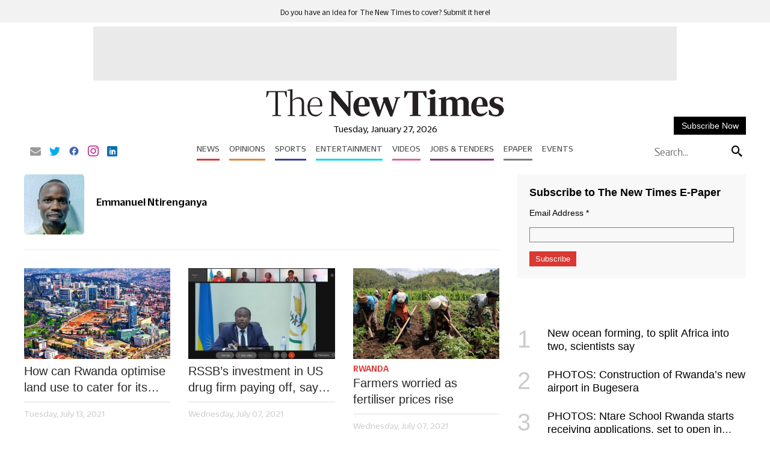

--- FILE ---
content_type: text/html; charset=UTF-8
request_url: https://www.newtimes.co.rw/author/26/emmanuel-ntirenganya?pgno=95
body_size: 50676
content:
<!DOCTYPE html>
<html  itemscope itemtype="https://schema.org/WebPage"  lang="en" xml:lang="en" dir="ltr">
<head>
    

<title> Emmanuel Ntirenganya - The New Times </title>
<link rel="icon" type="image/x-icon" href="https://www.newtimes.co.rw/theme_newtimes/images/favicon.ico"/>


            <meta charset="utf-8">
<meta http-equiv="X-UA-Compatible" content="IE=edge">
<meta name="robots" content="index,follow">
<meta name="language" content="en">
<meta name="copyright" content="The New Times">
<meta name="format-detection" content="telephone=no">

<meta name="viewport" content="width=device-width, initial-scale=1, maximum-scale=1">

                <meta http-equiv="refresh" content="240">
                                <meta name="description" content="The New Times Publications SARL is a registered Rwandan private media outlet with hitherto publishes in English.It was established just less than years after the end of the 1994 Rwanda genocide and the return of over a million Rwanda refugees from mainly neighboring countries of Uganda , Burundi , Democratic Republic of Congo (DRC then Zaire ), Tanzania and Kenya. author" />
<meta name="keywords" content="newtimes,rwanda news,tnt,rwanda,kigali,news,east africa" />
<meta name='viewport' content='width=device-width, initial-scale=1.0, maximum-scale=1.0, user-scalable=0' >


<meta property="og:title" content="The New Times"/>
<meta property="og:locale" content="en_US">
<meta property="og:type" content="website" />
<meta property="og:description" content="The New Times Publications SARL is a registered Rwandan private media outlet with hitherto publishes in English.It was established just less than years after the end of the 1994 Rwanda genocide and the return of over a million Rwanda refugees from mainly neighboring countries of Uganda , Burundi , Democratic Republic of Congo (DRC then Zaire ), Tanzania and Kenya. author" />
<meta property="og:url" content="http://www.newtimes.co.rw/author/26/emmanuel-ntirenganya?pgno=95" />
<meta property="og:site_name" content="The New Times "/>
<meta property="og:updated_time" content="2026-01-27T16:26:31+02:00">
<meta property="og:image" content="http://www.newtimes.co.rw/theme_newtimes/images/no-image.png" />
<meta property="og:image:secure_url" content="http://www.newtimes.co.rw/theme_newtimes/images/no-image.png">
<meta property="og:image:width" content="1285">
<meta property="og:image:height" content="857">
<meta property="og:image:alt" content="The New Times">
<meta property="og:image:type" content="image/jpeg">

<meta name="twitter:card" content="summary_large_image">
<meta name="twitter:title" content="The New Times">
<meta name="twitter:description" content="The New Times Publications SARL is a registered Rwandan private media outlet with hitherto publishes in English.It was established just less than years after the end of the 1994 Rwanda genocide and the return of over a million Rwanda refugees from mainly neighboring countries of Uganda , Burundi , Democratic Republic of Congo (DRC then Zaire ), Tanzania and Kenya. author">
<meta name="twitter:site" content="@thenewtimes">
<meta name="twitter:creator" content="@thenewtimes">
<meta name="twitter:image" content="http://www.newtimes.co.rw/theme_newtimes/images/no-image.png">

<meta name="DC.title" lang="en" content="author" />
<meta name="DC.description" lang="en" content="The New Times Publications SARL is a registered Rwandan private media outlet with hitherto publishes in English.It was established just less than years after the end of the 1994 Rwanda genocide and the return of over a million Rwanda refugees from mainly neighboring countries of Uganda , Burundi , Democratic Republic of Congo (DRC then Zaire ), Tanzania and Kenya. author"/>
<meta name="DC.date" content="2026-01-27" />
<meta name="DC.date.issued"  content="2026-01-27" />
<meta name="DC.creator" content="The New Times" />
<meta name="DC.publisher" content="The New Times" />
<meta name="DC.language" content="en" />
<link href="http://www.newtimes.co.rw/author/26/emmanuel-ntirenganya" rel="canonical" />


<link rel="preload" fetchpriority="high" as="image" href="/theme_newtimes/images/no-image.png" >

<script type='application/ld+json'>
    {
   "keywords": "[newtimes,rwanda news,tnt,rwanda,kigali,news,east africa]",
        "headline": "The New Times Publications SARL is a registered Rwandan private media outlet with hitherto publishes in English.It was established just less than years after the end of the 1994 Rwanda genocide and the return of over a million Rwanda refugees from mainly neighboring countries of Uganda , Burundi , Democratic Republic of Congo (DRC then Zaire ), Tanzania and Kenya. author",
        "description": "The New Times Publications SARL is a registered Rwandan private media outlet with hitherto publishes in English.It was established just less than years after the end of the 1994 Rwanda genocide and the return of over a million Rwanda refugees from mainly neighboring countries of Uganda , Burundi , Democratic Republic of Congo (DRC then Zaire ), Tanzania and Kenya. author",
        "@context": "https://schema.org",
    "@type": "Website",
    "inLanguage":"en",
    "url": "http://www.newtimes.co.rw/author/26/emmanuel-ntirenganya",
    "sameAs": ["https://www.facebook.com/TheNewTimesRwanda/","https://twitter.com/NewTimesRwanda","https://www.youtube.com/channel/UCuZbZj6DF9zWXpdZVceDZkg"],
    "@id": "https://www.newtimes.co.rw/#organization",
    "name": "The New Times",
    "logo": "http://www.newtimes.co.rw/theme_newtimes/images/logo.png"
    }
</script>

                    
<meta name="csrf-token" content="">

<!-- Google tag (gtag.js) -->
<script async src="https://www.googletagmanager.com/gtag/js?id=G-MEM2QN6706"></script>
<script>
window.dataLayer = window.dataLayer || [];
function gtag(){dataLayer.push(arguments);}
gtag('js', new Date());
setTimeout("gtag('event', '15_sec_read', {'Read':'15 sec'})",15000 );
setTimeout("gtag('event', '30_sec_read', {'Read':'30 sec'})",30000 );
gtag('config', 'G-MEM2QN6706');
</script>
 

<script>
    $(document).ajaxSend(function(e, xhr, options) {
        var sid = $("meta[name='csrf-token']").attr("content");
        xhr.setRequestHeader("X-CSRF-Token", sid);
    });
</script>


<script type="text/javascript" loading="lazy">
    (function() {
        /** CONFIGURATION START **/
        var _sf_async_config = window._sf_async_config = (window._sf_async_config || {});
        _sf_async_config.uid = 67020;
        _sf_async_config.domain = 'newtimes.co.rw';
        _sf_async_config.flickerControl = false;
        _sf_async_config.useCanonical = true;
        _sf_async_config.useCanonicalDomain = true;
        _sf_async_config.sections = "";
        _sf_async_config.authors = "Emmanuel Ntirenganya";
        /** CONFIGURATION END **/
        function loadChartbeat() {
            var e = document.createElement('script');
            var n = document.getElementsByTagName('script')[0];
            e.type = 'text/javascript';
            e.async = true;
            e.src = '//static.chartbeat.com/js/chartbeat.js';;
            n.parentNode.insertBefore(e, n);
        }
        loadChartbeat();
    })();
</script>
<script async loading="lazy"  src="//static.chartbeat.com/js/chartbeat_mab.js"></script>

<script>
    /*! jQuery v3.5.1 | (c) JS Foundation and other contributors | jquery.org/license */
!function(e,t){"object"==typeof module&&"object"==typeof module.exports?module.exports=e.document?t(e,!0):function(e){if(!e.document){throw new Error("jQuery requires a window with a document")}return t(e)}:t(e)}("undefined"!=typeof window?window:this,function(C,e){var t=[],r=Object.getPrototypeOf,s=t.slice,g=t.flat?function(e){return t.flat.call(e)}:function(e){return t.concat.apply([],e)},u=t.push,i=t.indexOf,n={},o=n.toString,v=n.hasOwnProperty,a=v.toString,l=a.call(Object),y={},m=function(e){return"function"==typeof e&&"number"!=typeof e.nodeType},x=function(e){return null!=e&&e===e.window},E=C.document,c={type:!0,src:!0,nonce:!0,noModule:!0};function b(e,t,n){var r,i,o=(n=n||E).createElement("script");if(o.text=e,t){for(r in c){(i=t[r]||t.getAttribute&&t.getAttribute(r))&&o.setAttribute(r,i)}}n.head.appendChild(o).parentNode.removeChild(o)}function w(e){return null==e?e+"":"object"==typeof e||"function"==typeof e?n[o.call(e)]||"object":typeof e}var f="3.5.1",S=function(e,t){return new S.fn.init(e,t)};function p(e){var t=!!e&&"length" in e&&e.length,n=w(e);return !m(e)&&!x(e)&&("array"===n||0===t||"number"==typeof t&&0<t&&t-1 in e)}S.fn=S.prototype={jquery:f,constructor:S,length:0,toArray:function(){return s.call(this)},get:function(e){return null==e?s.call(this):e<0?this[e+this.length]:this[e]},pushStack:function(e){var t=S.merge(this.constructor(),e);return t.prevObject=this,t},each:function(e){return S.each(this,e)},map:function(n){return this.pushStack(S.map(this,function(e,t){return n.call(e,t,e)}))},slice:function(){return this.pushStack(s.apply(this,arguments))},first:function(){return this.eq(0)},last:function(){return this.eq(-1)},even:function(){return this.pushStack(S.grep(this,function(e,t){return(t+1)%2}))},odd:function(){return this.pushStack(S.grep(this,function(e,t){return t%2}))},eq:function(e){var t=this.length,n=+e+(e<0?t:0);return this.pushStack(0<=n&&n<t?[this[n]]:[])},end:function(){return this.prevObject||this.constructor()},push:u,sort:t.sort,splice:t.splice},S.extend=S.fn.extend=function(){var e,t,n,r,i,o,a=arguments[0]||{},s=1,u=arguments.length,l=!1;for("boolean"==typeof a&&(l=a,a=arguments[s]||{},s++),"object"==typeof a||m(a)||(a={}),s===u&&(a=this,s--);s<u;s++){if(null!=(e=arguments[s])){for(t in e){r=e[t],"__proto__"!==t&&a!==r&&(l&&r&&(S.isPlainObject(r)||(i=Array.isArray(r)))?(n=a[t],o=i&&!Array.isArray(n)?[]:i||S.isPlainObject(n)?n:{},i=!1,a[t]=S.extend(l,o,r)):void 0!==r&&(a[t]=r))}}}return a},S.extend({expando:"jQuery"+(f+Math.random()).replace(/\D/g,""),isReady:!0,error:function(e){throw new Error(e)},noop:function(){},isPlainObject:function(e){var t,n;return !(!e||"[object Object]"!==o.call(e))&&(!(t=r(e))||"function"==typeof(n=v.call(t,"constructor")&&t.constructor)&&a.call(n)===l)},isEmptyObject:function(e){var t;for(t in e){return !1}return !0},globalEval:function(e,t,n){b(e,{nonce:t&&t.nonce},n)},each:function(e,t){var n,r=0;if(p(e)){for(n=e.length;r<n;r++){if(!1===t.call(e[r],r,e[r])){break}}}else{for(r in e){if(!1===t.call(e[r],r,e[r])){break}}}return e},makeArray:function(e,t){var n=t||[];return null!=e&&(p(Object(e))?S.merge(n,"string"==typeof e?[e]:e):u.call(n,e)),n},inArray:function(e,t,n){return null==t?-1:i.call(t,e,n)},merge:function(e,t){for(var n=+t.length,r=0,i=e.length;r<n;r++){e[i++]=t[r]}return e.length=i,e},grep:function(e,t,n){for(var r=[],i=0,o=e.length,a=!n;i<o;i++){!t(e[i],i)!==a&&r.push(e[i])}return r},map:function(e,t,n){var r,i,o=0,a=[];if(p(e)){for(r=e.length;o<r;o++){null!=(i=t(e[o],o,n))&&a.push(i)}}else{for(o in e){null!=(i=t(e[o],o,n))&&a.push(i)}}return g(a)},guid:1,support:y}),"function"==typeof Symbol&&(S.fn[Symbol.iterator]=t[Symbol.iterator]),S.each("Boolean Number String Function Array Date RegExp Object Error Symbol".split(" "),function(e,t){n["[object "+t+"]"]=t.toLowerCase()});var d=function(n){var e,d,b,o,i,h,f,g,w,u,l,T,C,a,E,v,s,c,y,S="sizzle"+1*new Date,p=n.document,k=0,r=0,m=ue(),x=ue(),A=ue(),N=ue(),D=function(e,t){return e===t&&(l=!0),0},j={}.hasOwnProperty,t=[],q=t.pop,L=t.push,H=t.push,O=t.slice,P=function(e,t){for(var n=0,r=e.length;n<r;n++){if(e[n]===t){return n}}return -1},R="checked|selected|async|autofocus|autoplay|controls|defer|disabled|hidden|ismap|loop|multiple|open|readonly|required|scoped",M="[\\x20\\t\\r\\n\\f]",I="(?:\\\\[\\da-fA-F]{1,6}"+M+"?|\\\\[^\\r\\n\\f]|[\\w-]|[^\0-\\x7f])+",W="\\["+M+"*("+I+")(?:"+M+"*([*^$|!~]?=)"+M+"*(?:'((?:\\\\.|[^\\\\'])*)'|\"((?:\\\\.|[^\\\\\"])*)\"|("+I+"))|)"+M+"*\\]",F=":("+I+")(?:\\((('((?:\\\\.|[^\\\\'])*)'|\"((?:\\\\.|[^\\\\\"])*)\")|((?:\\\\.|[^\\\\()[\\]]|"+W+")*)|.*)\\)|)",B=new RegExp(M+"+","g"),$=new RegExp("^"+M+"+|((?:^|[^\\\\])(?:\\\\.)*)"+M+"+$","g"),_=new RegExp("^"+M+"*,"+M+"*"),z=new RegExp("^"+M+"*([>+~]|"+M+")"+M+"*"),U=new RegExp(M+"|>"),X=new RegExp(F),V=new RegExp("^"+I+"$"),G={ID:new RegExp("^#("+I+")"),CLASS:new RegExp("^\\.("+I+")"),TAG:new RegExp("^("+I+"|[*])"),ATTR:new RegExp("^"+W),PSEUDO:new RegExp("^"+F),CHILD:new RegExp("^:(only|first|last|nth|nth-last)-(child|of-type)(?:\\("+M+"*(even|odd|(([+-]|)(\\d*)n|)"+M+"*(?:([+-]|)"+M+"*(\\d+)|))"+M+"*\\)|)","i"),bool:new RegExp("^(?:"+R+")$","i"),needsContext:new RegExp("^"+M+"*[>+~]|:(even|odd|eq|gt|lt|nth|first|last)(?:\\("+M+"*((?:-\\d)?\\d*)"+M+"*\\)|)(?=[^-]|$)","i")},Y=/HTML$/i,Q=/^(?:input|select|textarea|button)$/i,J=/^h\d$/i,K=/^[^{]+\{\s*\[native \w/,Z=/^(?:#([\w-]+)|(\w+)|\.([\w-]+))$/,ee=/[+~]/,te=new RegExp("\\\\[\\da-fA-F]{1,6}"+M+"?|\\\\([^\\r\\n\\f])","g"),ne=function(e,t){var n="0x"+e.slice(1)-65536;return t||(n<0?String.fromCharCode(n+65536):String.fromCharCode(n>>10|55296,1023&n|56320))},re=/([\0-\x1f\x7f]|^-?\d)|^-$|[^\0-\x1f\x7f-\uFFFF\w-]/g,ie=function(e,t){return t?"\0"===e?"\ufffd":e.slice(0,-1)+"\\"+e.charCodeAt(e.length-1).toString(16)+" ":"\\"+e},oe=function(){T()},ae=be(function(e){return !0===e.disabled&&"fieldset"===e.nodeName.toLowerCase()},{dir:"parentNode",next:"legend"});try{H.apply(t=O.call(p.childNodes),p.childNodes),t[p.childNodes.length].nodeType}catch(e){H={apply:t.length?function(e,t){L.apply(e,O.call(t))}:function(e,t){var n=e.length,r=0;while(e[n++]=t[r++]){}e.length=n-1}}}function se(t,e,n,r){var i,o,a,s,u,l,c,f=e&&e.ownerDocument,p=e?e.nodeType:9;if(n=n||[],"string"!=typeof t||!t||1!==p&&9!==p&&11!==p){return n}if(!r&&(T(e),e=e||C,E)){if(11!==p&&(u=Z.exec(t))){if(i=u[1]){if(9===p){if(!(a=e.getElementById(i))){return n}if(a.id===i){return n.push(a),n}}else{if(f&&(a=f.getElementById(i))&&y(e,a)&&a.id===i){return n.push(a),n}}}else{if(u[2]){return H.apply(n,e.getElementsByTagName(t)),n}if((i=u[3])&&d.getElementsByClassName&&e.getElementsByClassName){return H.apply(n,e.getElementsByClassName(i)),n}}}if(d.qsa&&!N[t+" "]&&(!v||!v.test(t))&&(1!==p||"object"!==e.nodeName.toLowerCase())){if(c=t,f=e,1===p&&(U.test(t)||z.test(t))){(f=ee.test(t)&&ye(e.parentNode)||e)===e&&d.scope||((s=e.getAttribute("id"))?s=s.replace(re,ie):e.setAttribute("id",s=S)),o=(l=h(t)).length;while(o--){l[o]=(s?"#"+s:":scope")+" "+xe(l[o])}c=l.join(",")}try{return H.apply(n,f.querySelectorAll(c)),n}catch(e){N(t,!0)}finally{s===S&&e.removeAttribute("id")}}}return g(t.replace($,"$1"),e,n,r)}function ue(){var r=[];return function e(t,n){return r.push(t+" ")>b.cacheLength&&delete e[r.shift()],e[t+" "]=n}}function le(e){return e[S]=!0,e}function ce(e){var t=C.createElement("fieldset");try{return !!e(t)}catch(e){return !1}finally{t.parentNode&&t.parentNode.removeChild(t),t=null}}function fe(e,t){var n=e.split("|"),r=n.length;while(r--){b.attrHandle[n[r]]=t}}function pe(e,t){var n=t&&e,r=n&&1===e.nodeType&&1===t.nodeType&&e.sourceIndex-t.sourceIndex;if(r){return r}if(n){while(n=n.nextSibling){if(n===t){return -1}}}return e?1:-1}function de(t){return function(e){return"input"===e.nodeName.toLowerCase()&&e.type===t}}function he(n){return function(e){var t=e.nodeName.toLowerCase();return("input"===t||"button"===t)&&e.type===n}}function ge(t){return function(e){return"form" in e?e.parentNode&&!1===e.disabled?"label" in e?"label" in e.parentNode?e.parentNode.disabled===t:e.disabled===t:e.isDisabled===t||e.isDisabled!==!t&&ae(e)===t:e.disabled===t:"label" in e&&e.disabled===t}}function ve(a){return le(function(o){return o=+o,le(function(e,t){var n,r=a([],e.length,o),i=r.length;while(i--){e[n=r[i]]&&(e[n]=!(t[n]=e[n]))}})})}function ye(e){return e&&"undefined"!=typeof e.getElementsByTagName&&e}for(e in d=se.support={},i=se.isXML=function(e){var t=e.namespaceURI,n=(e.ownerDocument||e).documentElement;return !Y.test(t||n&&n.nodeName||"HTML")},T=se.setDocument=function(e){var t,n,r=e?e.ownerDocument||e:p;return r!=C&&9===r.nodeType&&r.documentElement&&(a=(C=r).documentElement,E=!i(C),p!=C&&(n=C.defaultView)&&n.top!==n&&(n.addEventListener?n.addEventListener("unload",oe,!1):n.attachEvent&&n.attachEvent("onunload",oe)),d.scope=ce(function(e){return a.appendChild(e).appendChild(C.createElement("div")),"undefined"!=typeof e.querySelectorAll&&!e.querySelectorAll(":scope fieldset div").length}),d.attributes=ce(function(e){return e.className="i",!e.getAttribute("className")}),d.getElementsByTagName=ce(function(e){return e.appendChild(C.createComment("")),!e.getElementsByTagName("*").length}),d.getElementsByClassName=K.test(C.getElementsByClassName),d.getById=ce(function(e){return a.appendChild(e).id=S,!C.getElementsByName||!C.getElementsByName(S).length}),d.getById?(b.filter.ID=function(e){var t=e.replace(te,ne);return function(e){return e.getAttribute("id")===t}},b.find.ID=function(e,t){if("undefined"!=typeof t.getElementById&&E){var n=t.getElementById(e);return n?[n]:[]}}):(b.filter.ID=function(e){var n=e.replace(te,ne);return function(e){var t="undefined"!=typeof e.getAttributeNode&&e.getAttributeNode("id");return t&&t.value===n}},b.find.ID=function(e,t){if("undefined"!=typeof t.getElementById&&E){var n,r,i,o=t.getElementById(e);if(o){if((n=o.getAttributeNode("id"))&&n.value===e){return[o]}i=t.getElementsByName(e),r=0;while(o=i[r++]){if((n=o.getAttributeNode("id"))&&n.value===e){return[o]}}}return[]}}),b.find.TAG=d.getElementsByTagName?function(e,t){return"undefined"!=typeof t.getElementsByTagName?t.getElementsByTagName(e):d.qsa?t.querySelectorAll(e):void 0}:function(e,t){var n,r=[],i=0,o=t.getElementsByTagName(e);if("*"===e){while(n=o[i++]){1===n.nodeType&&r.push(n)}return r}return o},b.find.CLASS=d.getElementsByClassName&&function(e,t){if("undefined"!=typeof t.getElementsByClassName&&E){return t.getElementsByClassName(e)}},s=[],v=[],(d.qsa=K.test(C.querySelectorAll))&&(ce(function(e){var t;a.appendChild(e).innerHTML="<a id='"+S+"'></a><select id='"+S+"-\r\\' msallowcapture=''><option selected=''></option></select>",e.querySelectorAll("[msallowcapture^='']").length&&v.push("[*^$]="+M+"*(?:''|\"\")"),e.querySelectorAll("[selected]").length||v.push("\\["+M+"*(?:value|"+R+")"),e.querySelectorAll("[id~="+S+"-]").length||v.push("~="),(t=C.createElement("input")).setAttribute("name",""),e.appendChild(t),e.querySelectorAll("[name='']").length||v.push("\\["+M+"*name"+M+"*="+M+"*(?:''|\"\")"),e.querySelectorAll(":checked").length||v.push(":checked"),e.querySelectorAll("a#"+S+"+*").length||v.push(".#.+[+~]"),e.querySelectorAll("\\\f"),v.push("[\\r\\n\\f]")}),ce(function(e){e.innerHTML="<a href='' disabled='disabled'></a><select disabled='disabled'><option/></select>";var t=C.createElement("input");t.setAttribute("type","hidden"),e.appendChild(t).setAttribute("name","D"),e.querySelectorAll("[name=d]").length&&v.push("name"+M+"*[*^$|!~]?="),2!==e.querySelectorAll(":enabled").length&&v.push(":enabled",":disabled"),a.appendChild(e).disabled=!0,2!==e.querySelectorAll(":disabled").length&&v.push(":enabled",":disabled"),e.querySelectorAll("*,:x"),v.push(",.*:")})),(d.matchesSelector=K.test(c=a.matches||a.webkitMatchesSelector||a.mozMatchesSelector||a.oMatchesSelector||a.msMatchesSelector))&&ce(function(e){d.disconnectedMatch=c.call(e,"*"),c.call(e,"[s!='']:x"),s.push("!=",F)}),v=v.length&&new RegExp(v.join("|")),s=s.length&&new RegExp(s.join("|")),t=K.test(a.compareDocumentPosition),y=t||K.test(a.contains)?function(e,t){var n=9===e.nodeType?e.documentElement:e,r=t&&t.parentNode;return e===r||!(!r||1!==r.nodeType||!(n.contains?n.contains(r):e.compareDocumentPosition&&16&e.compareDocumentPosition(r)))}:function(e,t){if(t){while(t=t.parentNode){if(t===e){return !0}}}return !1},D=t?function(e,t){if(e===t){return l=!0,0}var n=!e.compareDocumentPosition-!t.compareDocumentPosition;return n||(1&(n=(e.ownerDocument||e)==(t.ownerDocument||t)?e.compareDocumentPosition(t):1)||!d.sortDetached&&t.compareDocumentPosition(e)===n?e==C||e.ownerDocument==p&&y(p,e)?-1:t==C||t.ownerDocument==p&&y(p,t)?1:u?P(u,e)-P(u,t):0:4&n?-1:1)}:function(e,t){if(e===t){return l=!0,0}var n,r=0,i=e.parentNode,o=t.parentNode,a=[e],s=[t];if(!i||!o){return e==C?-1:t==C?1:i?-1:o?1:u?P(u,e)-P(u,t):0}if(i===o){return pe(e,t)}n=e;while(n=n.parentNode){a.unshift(n)}n=t;while(n=n.parentNode){s.unshift(n)}while(a[r]===s[r]){r++}return r?pe(a[r],s[r]):a[r]==p?-1:s[r]==p?1:0}),C},se.matches=function(e,t){return se(e,null,null,t)},se.matchesSelector=function(e,t){if(T(e),d.matchesSelector&&E&&!N[t+" "]&&(!s||!s.test(t))&&(!v||!v.test(t))){try{var n=c.call(e,t);if(n||d.disconnectedMatch||e.document&&11!==e.document.nodeType){return n}}catch(e){N(t,!0)}}return 0<se(t,C,null,[e]).length},se.contains=function(e,t){return(e.ownerDocument||e)!=C&&T(e),y(e,t)},se.attr=function(e,t){(e.ownerDocument||e)!=C&&T(e);var n=b.attrHandle[t.toLowerCase()],r=n&&j.call(b.attrHandle,t.toLowerCase())?n(e,t,!E):void 0;return void 0!==r?r:d.attributes||!E?e.getAttribute(t):(r=e.getAttributeNode(t))&&r.specified?r.value:null},se.escape=function(e){return(e+"").replace(re,ie)},se.error=function(e){throw new Error("Syntax error, unrecognized expression: "+e)},se.uniqueSort=function(e){var t,n=[],r=0,i=0;if(l=!d.detectDuplicates,u=!d.sortStable&&e.slice(0),e.sort(D),l){while(t=e[i++]){t===e[i]&&(r=n.push(i))}while(r--){e.splice(n[r],1)}}return u=null,e},o=se.getText=function(e){var t,n="",r=0,i=e.nodeType;if(i){if(1===i||9===i||11===i){if("string"==typeof e.textContent){return e.textContent}for(e=e.firstChild;e;e=e.nextSibling){n+=o(e)}}else{if(3===i||4===i){return e.nodeValue}}}else{while(t=e[r++]){n+=o(t)}}return n},(b=se.selectors={cacheLength:50,createPseudo:le,match:G,attrHandle:{},find:{},relative:{">":{dir:"parentNode",first:!0}," ":{dir:"parentNode"},"+":{dir:"previousSibling",first:!0},"~":{dir:"previousSibling"}},preFilter:{ATTR:function(e){return e[1]=e[1].replace(te,ne),e[3]=(e[3]||e[4]||e[5]||"").replace(te,ne),"~="===e[2]&&(e[3]=" "+e[3]+" "),e.slice(0,4)},CHILD:function(e){return e[1]=e[1].toLowerCase(),"nth"===e[1].slice(0,3)?(e[3]||se.error(e[0]),e[4]=+(e[4]?e[5]+(e[6]||1):2*("even"===e[3]||"odd"===e[3])),e[5]=+(e[7]+e[8]||"odd"===e[3])):e[3]&&se.error(e[0]),e},PSEUDO:function(e){var t,n=!e[6]&&e[2];return G.CHILD.test(e[0])?null:(e[3]?e[2]=e[4]||e[5]||"":n&&X.test(n)&&(t=h(n,!0))&&(t=n.indexOf(")",n.length-t)-n.length)&&(e[0]=e[0].slice(0,t),e[2]=n.slice(0,t)),e.slice(0,3))}},filter:{TAG:function(e){var t=e.replace(te,ne).toLowerCase();return"*"===e?function(){return !0}:function(e){return e.nodeName&&e.nodeName.toLowerCase()===t}},CLASS:function(e){var t=m[e+" "];return t||(t=new RegExp("(^|"+M+")"+e+"("+M+"|$)"))&&m(e,function(e){return t.test("string"==typeof e.className&&e.className||"undefined"!=typeof e.getAttribute&&e.getAttribute("class")||"")})},ATTR:function(n,r,i){return function(e){var t=se.attr(e,n);return null==t?"!="===r:!r||(t+="","="===r?t===i:"!="===r?t!==i:"^="===r?i&&0===t.indexOf(i):"*="===r?i&&-1<t.indexOf(i):"$="===r?i&&t.slice(-i.length)===i:"~="===r?-1<(" "+t.replace(B," ")+" ").indexOf(i):"|="===r&&(t===i||t.slice(0,i.length+1)===i+"-"))}},CHILD:function(h,e,t,g,v){var y="nth"!==h.slice(0,3),m="last"!==h.slice(-4),x="of-type"===e;return 1===g&&0===v?function(e){return !!e.parentNode}:function(e,t,n){var r,i,o,a,s,u,l=y!==m?"nextSibling":"previousSibling",c=e.parentNode,f=x&&e.nodeName.toLowerCase(),p=!n&&!x,d=!1;if(c){if(y){while(l){a=e;while(a=a[l]){if(x?a.nodeName.toLowerCase()===f:1===a.nodeType){return !1}}u=l="only"===h&&!u&&"nextSibling"}return !0}if(u=[m?c.firstChild:c.lastChild],m&&p){d=(s=(r=(i=(o=(a=c)[S]||(a[S]={}))[a.uniqueID]||(o[a.uniqueID]={}))[h]||[])[0]===k&&r[1])&&r[2],a=s&&c.childNodes[s];while(a=++s&&a&&a[l]||(d=s=0)||u.pop()){if(1===a.nodeType&&++d&&a===e){i[h]=[k,s,d];break}}}else{if(p&&(d=s=(r=(i=(o=(a=e)[S]||(a[S]={}))[a.uniqueID]||(o[a.uniqueID]={}))[h]||[])[0]===k&&r[1]),!1===d){while(a=++s&&a&&a[l]||(d=s=0)||u.pop()){if((x?a.nodeName.toLowerCase()===f:1===a.nodeType)&&++d&&(p&&((i=(o=a[S]||(a[S]={}))[a.uniqueID]||(o[a.uniqueID]={}))[h]=[k,d]),a===e)){break}}}}return(d-=v)===g||d%g==0&&0<=d/g}}},PSEUDO:function(e,o){var t,a=b.pseudos[e]||b.setFilters[e.toLowerCase()]||se.error("unsupported pseudo: "+e);return a[S]?a(o):1<a.length?(t=[e,e,"",o],b.setFilters.hasOwnProperty(e.toLowerCase())?le(function(e,t){var n,r=a(e,o),i=r.length;while(i--){e[n=P(e,r[i])]=!(t[n]=r[i])}}):function(e){return a(e,0,t)}):a}},pseudos:{not:le(function(e){var r=[],i=[],s=f(e.replace($,"$1"));return s[S]?le(function(e,t,n,r){var i,o=s(e,null,r,[]),a=e.length;while(a--){(i=o[a])&&(e[a]=!(t[a]=i))}}):function(e,t,n){return r[0]=e,s(r,null,n,i),r[0]=null,!i.pop()}}),has:le(function(t){return function(e){return 0<se(t,e).length}}),contains:le(function(t){return t=t.replace(te,ne),function(e){return -1<(e.textContent||o(e)).indexOf(t)}}),lang:le(function(n){return V.test(n||"")||se.error("unsupported lang: "+n),n=n.replace(te,ne).toLowerCase(),function(e){var t;do{if(t=E?e.lang:e.getAttribute("xml:lang")||e.getAttribute("lang")){return(t=t.toLowerCase())===n||0===t.indexOf(n+"-")}}while((e=e.parentNode)&&1===e.nodeType);return !1}}),target:function(e){var t=n.location&&n.location.hash;return t&&t.slice(1)===e.id},root:function(e){return e===a},focus:function(e){return e===C.activeElement&&(!C.hasFocus||C.hasFocus())&&!!(e.type||e.href||~e.tabIndex)},enabled:ge(!1),disabled:ge(!0),checked:function(e){var t=e.nodeName.toLowerCase();return"input"===t&&!!e.checked||"option"===t&&!!e.selected},selected:function(e){return e.parentNode&&e.parentNode.selectedIndex,!0===e.selected},empty:function(e){for(e=e.firstChild;e;e=e.nextSibling){if(e.nodeType<6){return !1}}return !0},parent:function(e){return !b.pseudos.empty(e)},header:function(e){return J.test(e.nodeName)},input:function(e){return Q.test(e.nodeName)},button:function(e){var t=e.nodeName.toLowerCase();return"input"===t&&"button"===e.type||"button"===t},text:function(e){var t;return"input"===e.nodeName.toLowerCase()&&"text"===e.type&&(null==(t=e.getAttribute("type"))||"text"===t.toLowerCase())},first:ve(function(){return[0]}),last:ve(function(e,t){return[t-1]}),eq:ve(function(e,t,n){return[n<0?n+t:n]}),even:ve(function(e,t){for(var n=0;n<t;n+=2){e.push(n)}return e}),odd:ve(function(e,t){for(var n=1;n<t;n+=2){e.push(n)}return e}),lt:ve(function(e,t,n){for(var r=n<0?n+t:t<n?t:n;0<=--r;){e.push(r)}return e}),gt:ve(function(e,t,n){for(var r=n<0?n+t:n;++r<t;){e.push(r)}return e})}}).pseudos.nth=b.pseudos.eq,{radio:!0,checkbox:!0,file:!0,password:!0,image:!0}){b.pseudos[e]=de(e)}for(e in {submit:!0,reset:!0}){b.pseudos[e]=he(e)}function me(){}function xe(e){for(var t=0,n=e.length,r="";t<n;t++){r+=e[t].value}return r}function be(s,e,t){var u=e.dir,l=e.next,c=l||u,f=t&&"parentNode"===c,p=r++;return e.first?function(e,t,n){while(e=e[u]){if(1===e.nodeType||f){return s(e,t,n)}}return !1}:function(e,t,n){var r,i,o,a=[k,p];if(n){while(e=e[u]){if((1===e.nodeType||f)&&s(e,t,n)){return !0}}}else{while(e=e[u]){if(1===e.nodeType||f){if(i=(o=e[S]||(e[S]={}))[e.uniqueID]||(o[e.uniqueID]={}),l&&l===e.nodeName.toLowerCase()){e=e[u]||e}else{if((r=i[c])&&r[0]===k&&r[1]===p){return a[2]=r[2]}if((i[c]=a)[2]=s(e,t,n)){return !0}}}}}return !1}}function we(i){return 1<i.length?function(e,t,n){var r=i.length;while(r--){if(!i[r](e,t,n)){return !1}}return !0}:i[0]}function Te(e,t,n,r,i){for(var o,a=[],s=0,u=e.length,l=null!=t;s<u;s++){(o=e[s])&&(n&&!n(o,r,i)||(a.push(o),l&&t.push(s)))}return a}function Ce(d,h,g,v,y,e){return v&&!v[S]&&(v=Ce(v)),y&&!y[S]&&(y=Ce(y,e)),le(function(e,t,n,r){var i,o,a,s=[],u=[],l=t.length,c=e||function(e,t,n){for(var r=0,i=t.length;r<i;r++){se(e,t[r],n)}return n}(h||"*",n.nodeType?[n]:n,[]),f=!d||!e&&h?c:Te(c,s,d,n,r),p=g?y||(e?d:l||v)?[]:t:f;if(g&&g(f,p,n,r),v){i=Te(p,u),v(i,[],n,r),o=i.length;while(o--){(a=i[o])&&(p[u[o]]=!(f[u[o]]=a))}}if(e){if(y||d){if(y){i=[],o=p.length;while(o--){(a=p[o])&&i.push(f[o]=a)}y(null,p=[],i,r)}o=p.length;while(o--){(a=p[o])&&-1<(i=y?P(e,a):s[o])&&(e[i]=!(t[i]=a))}}}else{p=Te(p===t?p.splice(l,p.length):p),y?y(null,t,p,r):H.apply(t,p)}})}function Ee(e){for(var i,t,n,r=e.length,o=b.relative[e[0].type],a=o||b.relative[" "],s=o?1:0,u=be(function(e){return e===i},a,!0),l=be(function(e){return -1<P(i,e)},a,!0),c=[function(e,t,n){var r=!o&&(n||t!==w)||((i=t).nodeType?u(e,t,n):l(e,t,n));return i=null,r}];s<r;s++){if(t=b.relative[e[s].type]){c=[be(we(c),t)]}else{if((t=b.filter[e[s].type].apply(null,e[s].matches))[S]){for(n=++s;n<r;n++){if(b.relative[e[n].type]){break}}return Ce(1<s&&we(c),1<s&&xe(e.slice(0,s-1).concat({value:" "===e[s-2].type?"*":""})).replace($,"$1"),t,s<n&&Ee(e.slice(s,n)),n<r&&Ee(e=e.slice(n)),n<r&&xe(e))}c.push(t)}}return we(c)}return me.prototype=b.filters=b.pseudos,b.setFilters=new me,h=se.tokenize=function(e,t){var n,r,i,o,a,s,u,l=x[e+" "];if(l){return t?0:l.slice(0)}a=e,s=[],u=b.preFilter;while(a){for(o in n&&!(r=_.exec(a))||(r&&(a=a.slice(r[0].length)||a),s.push(i=[])),n=!1,(r=z.exec(a))&&(n=r.shift(),i.push({value:n,type:r[0].replace($," ")}),a=a.slice(n.length)),b.filter){!(r=G[o].exec(a))||u[o]&&!(r=u[o](r))||(n=r.shift(),i.push({value:n,type:o,matches:r}),a=a.slice(n.length))}if(!n){break}}return t?a.length:a?se.error(e):x(e,s).slice(0)},f=se.compile=function(e,t){var n,v,y,m,x,r,i=[],o=[],a=A[e+" "];if(!a){t||(t=h(e)),n=t.length;while(n--){(a=Ee(t[n]))[S]?i.push(a):o.push(a)}(a=A(e,(v=o,m=0<(y=i).length,x=0<v.length,r=function(e,t,n,r,i){var o,a,s,u=0,l="0",c=e&&[],f=[],p=w,d=e||x&&b.find.TAG("*",i),h=k+=null==p?1:Math.random()||0.1,g=d.length;for(i&&(w=t==C||t||i);l!==g&&null!=(o=d[l]);l++){if(x&&o){a=0,t||o.ownerDocument==C||(T(o),n=!E);while(s=v[a++]){if(s(o,t||C,n)){r.push(o);break}}i&&(k=h)}m&&((o=!s&&o)&&u--,e&&c.push(o))}if(u+=l,m&&l!==u){a=0;while(s=y[a++]){s(c,f,t,n)}if(e){if(0<u){while(l--){c[l]||f[l]||(f[l]=q.call(r))}}f=Te(f)}H.apply(r,f),i&&!e&&0<f.length&&1<u+y.length&&se.uniqueSort(r)}return i&&(k=h,w=p),c},m?le(r):r))).selector=e}return a},g=se.select=function(e,t,n,r){var i,o,a,s,u,l="function"==typeof e&&e,c=!r&&h(e=l.selector||e);if(n=n||[],1===c.length){if(2<(o=c[0]=c[0].slice(0)).length&&"ID"===(a=o[0]).type&&9===t.nodeType&&E&&b.relative[o[1].type]){if(!(t=(b.find.ID(a.matches[0].replace(te,ne),t)||[])[0])){return n}l&&(t=t.parentNode),e=e.slice(o.shift().value.length)}i=G.needsContext.test(e)?0:o.length;while(i--){if(a=o[i],b.relative[s=a.type]){break}if((u=b.find[s])&&(r=u(a.matches[0].replace(te,ne),ee.test(o[0].type)&&ye(t.parentNode)||t))){if(o.splice(i,1),!(e=r.length&&xe(o))){return H.apply(n,r),n}break}}}return(l||f(e,c))(r,t,!E,n,!t||ee.test(e)&&ye(t.parentNode)||t),n},d.sortStable=S.split("").sort(D).join("")===S,d.detectDuplicates=!!l,T(),d.sortDetached=ce(function(e){return 1&e.compareDocumentPosition(C.createElement("fieldset"))}),ce(function(e){return e.innerHTML="<a href='#'></a>","#"===e.firstChild.getAttribute("href")})||fe("type|href|height|width",function(e,t,n){if(!n){return e.getAttribute(t,"type"===t.toLowerCase()?1:2)}}),d.attributes&&ce(function(e){return e.innerHTML="<input/>",e.firstChild.setAttribute("value",""),""===e.firstChild.getAttribute("value")})||fe("value",function(e,t,n){if(!n&&"input"===e.nodeName.toLowerCase()){return e.defaultValue}}),ce(function(e){return null==e.getAttribute("disabled")})||fe(R,function(e,t,n){var r;if(!n){return !0===e[t]?t.toLowerCase():(r=e.getAttributeNode(t))&&r.specified?r.value:null}}),se}(C);S.find=d,S.expr=d.selectors,S.expr[":"]=S.expr.pseudos,S.uniqueSort=S.unique=d.uniqueSort,S.text=d.getText,S.isXMLDoc=d.isXML,S.contains=d.contains,S.escapeSelector=d.escape;var h=function(e,t,n){var r=[],i=void 0!==n;while((e=e[t])&&9!==e.nodeType){if(1===e.nodeType){if(i&&S(e).is(n)){break}r.push(e)}}return r},T=function(e,t){for(var n=[];e;e=e.nextSibling){1===e.nodeType&&e!==t&&n.push(e)}return n},k=S.expr.match.needsContext;function A(e,t){return e.nodeName&&e.nodeName.toLowerCase()===t.toLowerCase()}var N=/^<([a-z][^\/\0>:\x20\t\r\n\f]*)[\x20\t\r\n\f]*\/?>(?:<\/\1>|)$/i;function D(e,n,r){return m(n)?S.grep(e,function(e,t){return !!n.call(e,t,e)!==r}):n.nodeType?S.grep(e,function(e){return e===n!==r}):"string"!=typeof n?S.grep(e,function(e){return -1<i.call(n,e)!==r}):S.filter(n,e,r)}S.filter=function(e,t,n){var r=t[0];return n&&(e=":not("+e+")"),1===t.length&&1===r.nodeType?S.find.matchesSelector(r,e)?[r]:[]:S.find.matches(e,S.grep(t,function(e){return 1===e.nodeType}))},S.fn.extend({find:function(e){var t,n,r=this.length,i=this;if("string"!=typeof e){return this.pushStack(S(e).filter(function(){for(t=0;t<r;t++){if(S.contains(i[t],this)){return !0}}}))}for(n=this.pushStack([]),t=0;t<r;t++){S.find(e,i[t],n)}return 1<r?S.uniqueSort(n):n},filter:function(e){return this.pushStack(D(this,e||[],!1))},not:function(e){return this.pushStack(D(this,e||[],!0))},is:function(e){return !!D(this,"string"==typeof e&&k.test(e)?S(e):e||[],!1).length}});var j,q=/^(?:\s*(<[\w\W]+>)[^>]*|#([\w-]+))$/;(S.fn.init=function(e,t,n){var r,i;if(!e){return this}if(n=n||j,"string"==typeof e){if(!(r="<"===e[0]&&">"===e[e.length-1]&&3<=e.length?[null,e,null]:q.exec(e))||!r[1]&&t){return !t||t.jquery?(t||n).find(e):this.constructor(t).find(e)}if(r[1]){if(t=t instanceof S?t[0]:t,S.merge(this,S.parseHTML(r[1],t&&t.nodeType?t.ownerDocument||t:E,!0)),N.test(r[1])&&S.isPlainObject(t)){for(r in t){m(this[r])?this[r](t[r]):this.attr(r,t[r])}}return this}return(i=E.getElementById(r[2]))&&(this[0]=i,this.length=1),this}return e.nodeType?(this[0]=e,this.length=1,this):m(e)?void 0!==n.ready?n.ready(e):e(S):S.makeArray(e,this)}).prototype=S.fn,j=S(E);var L=/^(?:parents|prev(?:Until|All))/,H={children:!0,contents:!0,next:!0,prev:!0};function O(e,t){while((e=e[t])&&1!==e.nodeType){}return e}S.fn.extend({has:function(e){var t=S(e,this),n=t.length;return this.filter(function(){for(var e=0;e<n;e++){if(S.contains(this,t[e])){return !0}}})},closest:function(e,t){var n,r=0,i=this.length,o=[],a="string"!=typeof e&&S(e);if(!k.test(e)){for(;r<i;r++){for(n=this[r];n&&n!==t;n=n.parentNode){if(n.nodeType<11&&(a?-1<a.index(n):1===n.nodeType&&S.find.matchesSelector(n,e))){o.push(n);break}}}}return this.pushStack(1<o.length?S.uniqueSort(o):o)},index:function(e){return e?"string"==typeof e?i.call(S(e),this[0]):i.call(this,e.jquery?e[0]:e):this[0]&&this[0].parentNode?this.first().prevAll().length:-1},add:function(e,t){return this.pushStack(S.uniqueSort(S.merge(this.get(),S(e,t))))},addBack:function(e){return this.add(null==e?this.prevObject:this.prevObject.filter(e))}}),S.each({parent:function(e){var t=e.parentNode;return t&&11!==t.nodeType?t:null},parents:function(e){return h(e,"parentNode")},parentsUntil:function(e,t,n){return h(e,"parentNode",n)},next:function(e){return O(e,"nextSibling")},prev:function(e){return O(e,"previousSibling")},nextAll:function(e){return h(e,"nextSibling")},prevAll:function(e){return h(e,"previousSibling")},nextUntil:function(e,t,n){return h(e,"nextSibling",n)},prevUntil:function(e,t,n){return h(e,"previousSibling",n)},siblings:function(e){return T((e.parentNode||{}).firstChild,e)},children:function(e){return T(e.firstChild)},contents:function(e){return null!=e.contentDocument&&r(e.contentDocument)?e.contentDocument:(A(e,"template")&&(e=e.content||e),S.merge([],e.childNodes))}},function(r,i){S.fn[r]=function(e,t){var n=S.map(this,i,e);return"Until"!==r.slice(-5)&&(t=e),t&&"string"==typeof t&&(n=S.filter(t,n)),1<this.length&&(H[r]||S.uniqueSort(n),L.test(r)&&n.reverse()),this.pushStack(n)}});var P=/[^\x20\t\r\n\f]+/g;function R(e){return e}function M(e){throw e}function I(e,t,n,r){var i;try{e&&m(i=e.promise)?i.call(e).done(t).fail(n):e&&m(i=e.then)?i.call(e,t,n):t.apply(void 0,[e].slice(r))}catch(e){n.apply(void 0,[e])}}S.Callbacks=function(r){var e,n;r="string"==typeof r?(e=r,n={},S.each(e.match(P)||[],function(e,t){n[t]=!0}),n):S.extend({},r);var i,t,o,a,s=[],u=[],l=-1,c=function(){for(a=a||r.once,o=i=!0;u.length;l=-1){t=u.shift();while(++l<s.length){!1===s[l].apply(t[0],t[1])&&r.stopOnFalse&&(l=s.length,t=!1)}}r.memory||(t=!1),i=!1,a&&(s=t?[]:"")},f={add:function(){return s&&(t&&!i&&(l=s.length-1,u.push(t)),function n(e){S.each(e,function(e,t){m(t)?r.unique&&f.has(t)||s.push(t):t&&t.length&&"string"!==w(t)&&n(t)})}(arguments),t&&!i&&c()),this},remove:function(){return S.each(arguments,function(e,t){var n;while(-1<(n=S.inArray(t,s,n))){s.splice(n,1),n<=l&&l--}}),this},has:function(e){return e?-1<S.inArray(e,s):0<s.length},empty:function(){return s&&(s=[]),this},disable:function(){return a=u=[],s=t="",this},disabled:function(){return !s},lock:function(){return a=u=[],t||i||(s=t=""),this},locked:function(){return !!a},fireWith:function(e,t){return a||(t=[e,(t=t||[]).slice?t.slice():t],u.push(t),i||c()),this},fire:function(){return f.fireWith(this,arguments),this},fired:function(){return !!o}};return f},S.extend({Deferred:function(e){var o=[["notify","progress",S.Callbacks("memory"),S.Callbacks("memory"),2],["resolve","done",S.Callbacks("once memory"),S.Callbacks("once memory"),0,"resolved"],["reject","fail",S.Callbacks("once memory"),S.Callbacks("once memory"),1,"rejected"]],i="pending",a={state:function(){return i},always:function(){return s.done(arguments).fail(arguments),this},"catch":function(e){return a.then(null,e)},pipe:function(){var i=arguments;return S.Deferred(function(r){S.each(o,function(e,t){var n=m(i[t[4]])&&i[t[4]];s[t[1]](function(){var e=n&&n.apply(this,arguments);e&&m(e.promise)?e.promise().progress(r.notify).done(r.resolve).fail(r.reject):r[t[0]+"With"](this,n?[e]:arguments)})}),i=null}).promise()},then:function(t,n,r){var u=0;function l(i,o,a,s){return function(){var n=this,r=arguments,e=function(){var e,t;if(!(i<u)){if((e=a.apply(n,r))===o.promise()){throw new TypeError("Thenable self-resolution")}t=e&&("object"==typeof e||"function"==typeof e)&&e.then,m(t)?s?t.call(e,l(u,o,R,s),l(u,o,M,s)):(u++,t.call(e,l(u,o,R,s),l(u,o,M,s),l(u,o,R,o.notifyWith))):(a!==R&&(n=void 0,r=[e]),(s||o.resolveWith)(n,r))}},t=s?e:function(){try{e()}catch(e){S.Deferred.exceptionHook&&S.Deferred.exceptionHook(e,t.stackTrace),u<=i+1&&(a!==M&&(n=void 0,r=[e]),o.rejectWith(n,r))}};i?t():(S.Deferred.getStackHook&&(t.stackTrace=S.Deferred.getStackHook()),C.setTimeout(t))}}return S.Deferred(function(e){o[0][3].add(l(0,e,m(r)?r:R,e.notifyWith)),o[1][3].add(l(0,e,m(t)?t:R)),o[2][3].add(l(0,e,m(n)?n:M))}).promise()},promise:function(e){return null!=e?S.extend(e,a):a}},s={};return S.each(o,function(e,t){var n=t[2],r=t[5];a[t[1]]=n.add,r&&n.add(function(){i=r},o[3-e][2].disable,o[3-e][3].disable,o[0][2].lock,o[0][3].lock),n.add(t[3].fire),s[t[0]]=function(){return s[t[0]+"With"](this===s?void 0:this,arguments),this},s[t[0]+"With"]=n.fireWith}),a.promise(s),e&&e.call(s,s),s},when:function(e){var n=arguments.length,t=n,r=Array(t),i=s.call(arguments),o=S.Deferred(),a=function(t){return function(e){r[t]=this,i[t]=1<arguments.length?s.call(arguments):e,--n||o.resolveWith(r,i)}};if(n<=1&&(I(e,o.done(a(t)).resolve,o.reject,!n),"pending"===o.state()||m(i[t]&&i[t].then))){return o.then()}while(t--){I(i[t],a(t),o.reject)}return o.promise()}});var W=/^(Eval|Internal|Range|Reference|Syntax|Type|URI)Error$/;S.Deferred.exceptionHook=function(e,t){C.console&&C.console.warn&&e&&W.test(e.name)&&C.console.warn("jQuery.Deferred exception: "+e.message,e.stack,t)},S.readyException=function(e){C.setTimeout(function(){throw e})};var F=S.Deferred();function B(){E.removeEventListener("DOMContentLoaded",B),C.removeEventListener("load",B),S.ready()}S.fn.ready=function(e){return F.then(e)["catch"](function(e){S.readyException(e)}),this},S.extend({isReady:!1,readyWait:1,ready:function(e){(!0===e?--S.readyWait:S.isReady)||(S.isReady=!0)!==e&&0<--S.readyWait||F.resolveWith(E,[S])}}),S.ready.then=F.then,"complete"===E.readyState||"loading"!==E.readyState&&!E.documentElement.doScroll?C.setTimeout(S.ready):(E.addEventListener("DOMContentLoaded",B),C.addEventListener("load",B));var $=function(e,t,n,r,i,o,a){var s=0,u=e.length,l=null==n;if("object"===w(n)){for(s in i=!0,n){$(e,t,s,n[s],!0,o,a)}}else{if(void 0!==r&&(i=!0,m(r)||(a=!0),l&&(a?(t.call(e,r),t=null):(l=t,t=function(e,t,n){return l.call(S(e),n)})),t)){for(;s<u;s++){t(e[s],n,a?r:r.call(e[s],s,t(e[s],n)))}}}return i?e:l?t.call(e):u?t(e[0],n):o},_=/^-ms-/,z=/-([a-z])/g;function U(e,t){return t.toUpperCase()}function X(e){return e.replace(_,"ms-").replace(z,U)}var V=function(e){return 1===e.nodeType||9===e.nodeType||!+e.nodeType};function G(){this.expando=S.expando+G.uid++}G.uid=1,G.prototype={cache:function(e){var t=e[this.expando];return t||(t={},V(e)&&(e.nodeType?e[this.expando]=t:Object.defineProperty(e,this.expando,{value:t,configurable:!0}))),t},set:function(e,t,n){var r,i=this.cache(e);if("string"==typeof t){i[X(t)]=n}else{for(r in t){i[X(r)]=t[r]}}return i},get:function(e,t){return void 0===t?this.cache(e):e[this.expando]&&e[this.expando][X(t)]},access:function(e,t,n){return void 0===t||t&&"string"==typeof t&&void 0===n?this.get(e,t):(this.set(e,t,n),void 0!==n?n:t)},remove:function(e,t){var n,r=e[this.expando];if(void 0!==r){if(void 0!==t){n=(t=Array.isArray(t)?t.map(X):(t=X(t)) in r?[t]:t.match(P)||[]).length;while(n--){delete r[t[n]]}}(void 0===t||S.isEmptyObject(r))&&(e.nodeType?e[this.expando]=void 0:delete e[this.expando])}},hasData:function(e){var t=e[this.expando];return void 0!==t&&!S.isEmptyObject(t)}};var Y=new G,Q=new G,J=/^(?:\{[\w\W]*\}|\[[\w\W]*\])$/,K=/[A-Z]/g;function Z(e,t,n){var r,i;if(void 0===n&&1===e.nodeType){if(r="data-"+t.replace(K,"-$&").toLowerCase(),"string"==typeof(n=e.getAttribute(r))){try{n="true"===(i=n)||"false"!==i&&("null"===i?null:i===+i+""?+i:J.test(i)?JSON.parse(i):i)}catch(e){}Q.set(e,t,n)}else{n=void 0}}return n}S.extend({hasData:function(e){return Q.hasData(e)||Y.hasData(e)},data:function(e,t,n){return Q.access(e,t,n)},removeData:function(e,t){Q.remove(e,t)},_data:function(e,t,n){return Y.access(e,t,n)},_removeData:function(e,t){Y.remove(e,t)}}),S.fn.extend({data:function(n,e){var t,r,i,o=this[0],a=o&&o.attributes;if(void 0===n){if(this.length&&(i=Q.get(o),1===o.nodeType&&!Y.get(o,"hasDataAttrs"))){t=a.length;while(t--){a[t]&&0===(r=a[t].name).indexOf("data-")&&(r=X(r.slice(5)),Z(o,r,i[r]))}Y.set(o,"hasDataAttrs",!0)}return i}return"object"==typeof n?this.each(function(){Q.set(this,n)}):$(this,function(e){var t;if(o&&void 0===e){return void 0!==(t=Q.get(o,n))?t:void 0!==(t=Z(o,n))?t:void 0}this.each(function(){Q.set(this,n,e)})},null,e,1<arguments.length,null,!0)},removeData:function(e){return this.each(function(){Q.remove(this,e)})}}),S.extend({queue:function(e,t,n){var r;if(e){return t=(t||"fx")+"queue",r=Y.get(e,t),n&&(!r||Array.isArray(n)?r=Y.access(e,t,S.makeArray(n)):r.push(n)),r||[]}},dequeue:function(e,t){t=t||"fx";var n=S.queue(e,t),r=n.length,i=n.shift(),o=S._queueHooks(e,t);"inprogress"===i&&(i=n.shift(),r--),i&&("fx"===t&&n.unshift("inprogress"),delete o.stop,i.call(e,function(){S.dequeue(e,t)},o)),!r&&o&&o.empty.fire()},_queueHooks:function(e,t){var n=t+"queueHooks";return Y.get(e,n)||Y.access(e,n,{empty:S.Callbacks("once memory").add(function(){Y.remove(e,[t+"queue",n])})})}}),S.fn.extend({queue:function(t,n){var e=2;return"string"!=typeof t&&(n=t,t="fx",e--),arguments.length<e?S.queue(this[0],t):void 0===n?this:this.each(function(){var e=S.queue(this,t,n);S._queueHooks(this,t),"fx"===t&&"inprogress"!==e[0]&&S.dequeue(this,t)})},dequeue:function(e){return this.each(function(){S.dequeue(this,e)})},clearQueue:function(e){return this.queue(e||"fx",[])},promise:function(e,t){var n,r=1,i=S.Deferred(),o=this,a=this.length,s=function(){--r||i.resolveWith(o,[o])};"string"!=typeof e&&(t=e,e=void 0),e=e||"fx";while(a--){(n=Y.get(o[a],e+"queueHooks"))&&n.empty&&(r++,n.empty.add(s))}return s(),i.promise(t)}});var ee=/[+-]?(?:\d*\.|)\d+(?:[eE][+-]?\d+|)/.source,te=new RegExp("^(?:([+-])=|)("+ee+")([a-z%]*)$","i"),ne=["Top","Right","Bottom","Left"],re=E.documentElement,ie=function(e){return S.contains(e.ownerDocument,e)},oe={composed:!0};re.getRootNode&&(ie=function(e){return S.contains(e.ownerDocument,e)||e.getRootNode(oe)===e.ownerDocument});var ae=function(e,t){return"none"===(e=t||e).style.display||""===e.style.display&&ie(e)&&"none"===S.css(e,"display")};function se(e,t,n,r){var i,o,a=20,s=r?function(){return r.cur()}:function(){return S.css(e,t,"")},u=s(),l=n&&n[3]||(S.cssNumber[t]?"":"px"),c=e.nodeType&&(S.cssNumber[t]||"px"!==l&&+u)&&te.exec(S.css(e,t));if(c&&c[3]!==l){u/=2,l=l||c[3],c=+u||1;while(a--){S.style(e,t,c+l),(1-o)*(1-(o=s()/u||0.5))<=0&&(a=0),c/=o}c*=2,S.style(e,t,c+l),n=n||[]}return n&&(c=+c||+u||0,i=n[1]?c+(n[1]+1)*n[2]:+n[2],r&&(r.unit=l,r.start=c,r.end=i)),i}var ue={};function le(e,t){for(var n,r,i,o,a,s,u,l=[],c=0,f=e.length;c<f;c++){(r=e[c]).style&&(n=r.style.display,t?("none"===n&&(l[c]=Y.get(r,"display")||null,l[c]||(r.style.display="")),""===r.style.display&&ae(r)&&(l[c]=(u=a=o=void 0,a=(i=r).ownerDocument,s=i.nodeName,(u=ue[s])||(o=a.body.appendChild(a.createElement(s)),u=S.css(o,"display"),o.parentNode.removeChild(o),"none"===u&&(u="block"),ue[s]=u)))):"none"!==n&&(l[c]="none",Y.set(r,"display",n)))}for(c=0;c<f;c++){null!=l[c]&&(e[c].style.display=l[c])}return e}S.fn.extend({show:function(){return le(this,!0)},hide:function(){return le(this)},toggle:function(e){return"boolean"==typeof e?e?this.show():this.hide():this.each(function(){ae(this)?S(this).show():S(this).hide()})}});var ce,fe,pe=/^(?:checkbox|radio)$/i,de=/<([a-z][^\/\0>\x20\t\r\n\f]*)/i,he=/^$|^module$|\/(?:java|ecma)script/i;ce=E.createDocumentFragment().appendChild(E.createElement("div")),(fe=E.createElement("input")).setAttribute("type","radio"),fe.setAttribute("checked","checked"),fe.setAttribute("name","t"),ce.appendChild(fe),y.checkClone=ce.cloneNode(!0).cloneNode(!0).lastChild.checked,ce.innerHTML="<textarea>x</textarea>",y.noCloneChecked=!!ce.cloneNode(!0).lastChild.defaultValue,ce.innerHTML="<option></option>",y.option=!!ce.lastChild;var ge={thead:[1,"<table>","</table>"],col:[2,"<table><colgroup>","</colgroup></table>"],tr:[2,"<table><tbody>","</tbody></table>"],td:[3,"<table><tbody><tr>","</tr></tbody></table>"],_default:[0,"",""]};function ve(e,t){var n;return n="undefined"!=typeof e.getElementsByTagName?e.getElementsByTagName(t||"*"):"undefined"!=typeof e.querySelectorAll?e.querySelectorAll(t||"*"):[],void 0===t||t&&A(e,t)?S.merge([e],n):n}function ye(e,t){for(var n=0,r=e.length;n<r;n++){Y.set(e[n],"globalEval",!t||Y.get(t[n],"globalEval"))}}ge.tbody=ge.tfoot=ge.colgroup=ge.caption=ge.thead,ge.th=ge.td,y.option||(ge.optgroup=ge.option=[1,"<select multiple='multiple'>","</select>"]);var me=/<|&#?\w+;/;function xe(e,t,n,r,i){for(var o,a,s,u,l,c,f=t.createDocumentFragment(),p=[],d=0,h=e.length;d<h;d++){if((o=e[d])||0===o){if("object"===w(o)){S.merge(p,o.nodeType?[o]:o)}else{if(me.test(o)){a=a||f.appendChild(t.createElement("div")),s=(de.exec(o)||["",""])[1].toLowerCase(),u=ge[s]||ge._default,a.innerHTML=u[1]+S.htmlPrefilter(o)+u[2],c=u[0];while(c--){a=a.lastChild}S.merge(p,a.childNodes),(a=f.firstChild).textContent=""}else{p.push(t.createTextNode(o))}}}}f.textContent="",d=0;while(o=p[d++]){if(r&&-1<S.inArray(o,r)){i&&i.push(o)}else{if(l=ie(o),a=ve(f.appendChild(o),"script"),l&&ye(a),n){c=0;while(o=a[c++]){he.test(o.type||"")&&n.push(o)}}}}return f}var be=/^key/,we=/^(?:mouse|pointer|contextmenu|drag|drop)|click/,Te=/^([^.]*)(?:\.(.+)|)/;function Ce(){return !0}function Ee(){return !1}function Se(e,t){return e===function(){try{return E.activeElement}catch(e){}}()==("focus"===t)}function ke(e,t,n,r,i,o){var a,s;if("object"==typeof t){for(s in "string"!=typeof n&&(r=r||n,n=void 0),t){ke(e,s,n,r,t[s],o)}return e}if(null==r&&null==i?(i=n,r=n=void 0):null==i&&("string"==typeof n?(i=r,r=void 0):(i=r,r=n,n=void 0)),!1===i){i=Ee}else{if(!i){return e}}return 1===o&&(a=i,(i=function(e){return S().off(e),a.apply(this,arguments)}).guid=a.guid||(a.guid=S.guid++)),e.each(function(){S.event.add(this,t,i,r,n)})}function Ae(e,i,o){o?(Y.set(e,i,!1),S.event.add(e,i,{namespace:!1,handler:function(e){var t,n,r=Y.get(this,i);if(1&e.isTrigger&&this[i]){if(r.length){(S.event.special[i]||{}).delegateType&&e.stopPropagation()}else{if(r=s.call(arguments),Y.set(this,i,r),t=o(this,i),this[i](),r!==(n=Y.get(this,i))||t?Y.set(this,i,!1):n={},r!==n){return e.stopImmediatePropagation(),e.preventDefault(),n.value}}}else{r.length&&(Y.set(this,i,{value:S.event.trigger(S.extend(r[0],S.Event.prototype),r.slice(1),this)}),e.stopImmediatePropagation())}}})):void 0===Y.get(e,i)&&S.event.add(e,i,Ce)}S.event={global:{},add:function(t,e,n,r,i){var o,a,s,u,l,c,f,p,d,h,g,v=Y.get(t);if(V(t)){n.handler&&(n=(o=n).handler,i=o.selector),i&&S.find.matchesSelector(re,i),n.guid||(n.guid=S.guid++),(u=v.events)||(u=v.events=Object.create(null)),(a=v.handle)||(a=v.handle=function(e){return"undefined"!=typeof S&&S.event.triggered!==e.type?S.event.dispatch.apply(t,arguments):void 0}),l=(e=(e||"").match(P)||[""]).length;while(l--){d=g=(s=Te.exec(e[l])||[])[1],h=(s[2]||"").split(".").sort(),d&&(f=S.event.special[d]||{},d=(i?f.delegateType:f.bindType)||d,f=S.event.special[d]||{},c=S.extend({type:d,origType:g,data:r,handler:n,guid:n.guid,selector:i,needsContext:i&&S.expr.match.needsContext.test(i),namespace:h.join(".")},o),(p=u[d])||((p=u[d]=[]).delegateCount=0,f.setup&&!1!==f.setup.call(t,r,h,a)||t.addEventListener&&t.addEventListener(d,a)),f.add&&(f.add.call(t,c),c.handler.guid||(c.handler.guid=n.guid)),i?p.splice(p.delegateCount++,0,c):p.push(c),S.event.global[d]=!0)}}},remove:function(e,t,n,r,i){var o,a,s,u,l,c,f,p,d,h,g,v=Y.hasData(e)&&Y.get(e);if(v&&(u=v.events)){l=(t=(t||"").match(P)||[""]).length;while(l--){if(d=g=(s=Te.exec(t[l])||[])[1],h=(s[2]||"").split(".").sort(),d){f=S.event.special[d]||{},p=u[d=(r?f.delegateType:f.bindType)||d]||[],s=s[2]&&new RegExp("(^|\\.)"+h.join("\\.(?:.*\\.|)")+"(\\.|$)"),a=o=p.length;while(o--){c=p[o],!i&&g!==c.origType||n&&n.guid!==c.guid||s&&!s.test(c.namespace)||r&&r!==c.selector&&("**"!==r||!c.selector)||(p.splice(o,1),c.selector&&p.delegateCount--,f.remove&&f.remove.call(e,c))}a&&!p.length&&(f.teardown&&!1!==f.teardown.call(e,h,v.handle)||S.removeEvent(e,d,v.handle),delete u[d])}else{for(d in u){S.event.remove(e,d+t[l],n,r,!0)}}}S.isEmptyObject(u)&&Y.remove(e,"handle events")}},dispatch:function(e){var t,n,r,i,o,a,s=new Array(arguments.length),u=S.event.fix(e),l=(Y.get(this,"events")||Object.create(null))[u.type]||[],c=S.event.special[u.type]||{};for(s[0]=u,t=1;t<arguments.length;t++){s[t]=arguments[t]}if(u.delegateTarget=this,!c.preDispatch||!1!==c.preDispatch.call(this,u)){a=S.event.handlers.call(this,u,l),t=0;while((i=a[t++])&&!u.isPropagationStopped()){u.currentTarget=i.elem,n=0;while((o=i.handlers[n++])&&!u.isImmediatePropagationStopped()){u.rnamespace&&!1!==o.namespace&&!u.rnamespace.test(o.namespace)||(u.handleObj=o,u.data=o.data,void 0!==(r=((S.event.special[o.origType]||{}).handle||o.handler).apply(i.elem,s))&&!1===(u.result=r)&&(u.preventDefault(),u.stopPropagation()))}}return c.postDispatch&&c.postDispatch.call(this,u),u.result}},handlers:function(e,t){var n,r,i,o,a,s=[],u=t.delegateCount,l=e.target;if(u&&l.nodeType&&!("click"===e.type&&1<=e.button)){for(;l!==this;l=l.parentNode||this){if(1===l.nodeType&&("click"!==e.type||!0!==l.disabled)){for(o=[],a={},n=0;n<u;n++){void 0===a[i=(r=t[n]).selector+" "]&&(a[i]=r.needsContext?-1<S(i,this).index(l):S.find(i,this,null,[l]).length),a[i]&&o.push(r)}o.length&&s.push({elem:l,handlers:o})}}}return l=this,u<t.length&&s.push({elem:l,handlers:t.slice(u)}),s},addProp:function(t,e){Object.defineProperty(S.Event.prototype,t,{enumerable:!0,configurable:!0,get:m(e)?function(){if(this.originalEvent){return e(this.originalEvent)}}:function(){if(this.originalEvent){return this.originalEvent[t]}},set:function(e){Object.defineProperty(this,t,{enumerable:!0,configurable:!0,writable:!0,value:e})}})},fix:function(e){return e[S.expando]?e:new S.Event(e)},special:{load:{noBubble:!0},click:{setup:function(e){var t=this||e;return pe.test(t.type)&&t.click&&A(t,"input")&&Ae(t,"click",Ce),!1},trigger:function(e){var t=this||e;return pe.test(t.type)&&t.click&&A(t,"input")&&Ae(t,"click"),!0},_default:function(e){var t=e.target;return pe.test(t.type)&&t.click&&A(t,"input")&&Y.get(t,"click")||A(t,"a")}},beforeunload:{postDispatch:function(e){void 0!==e.result&&e.originalEvent&&(e.originalEvent.returnValue=e.result)}}}},S.removeEvent=function(e,t,n){e.removeEventListener&&e.removeEventListener(t,n)},S.Event=function(e,t){if(!(this instanceof S.Event)){return new S.Event(e,t)}e&&e.type?(this.originalEvent=e,this.type=e.type,this.isDefaultPrevented=e.defaultPrevented||void 0===e.defaultPrevented&&!1===e.returnValue?Ce:Ee,this.target=e.target&&3===e.target.nodeType?e.target.parentNode:e.target,this.currentTarget=e.currentTarget,this.relatedTarget=e.relatedTarget):this.type=e,t&&S.extend(this,t),this.timeStamp=e&&e.timeStamp||Date.now(),this[S.expando]=!0},S.Event.prototype={constructor:S.Event,isDefaultPrevented:Ee,isPropagationStopped:Ee,isImmediatePropagationStopped:Ee,isSimulated:!1,preventDefault:function(){var e=this.originalEvent;this.isDefaultPrevented=Ce,e&&!this.isSimulated&&e.preventDefault()},stopPropagation:function(){var e=this.originalEvent;this.isPropagationStopped=Ce,e&&!this.isSimulated&&e.stopPropagation()},stopImmediatePropagation:function(){var e=this.originalEvent;this.isImmediatePropagationStopped=Ce,e&&!this.isSimulated&&e.stopImmediatePropagation(),this.stopPropagation()}},S.each({altKey:!0,bubbles:!0,cancelable:!0,changedTouches:!0,ctrlKey:!0,detail:!0,eventPhase:!0,metaKey:!0,pageX:!0,pageY:!0,shiftKey:!0,view:!0,"char":!0,code:!0,charCode:!0,key:!0,keyCode:!0,button:!0,buttons:!0,clientX:!0,clientY:!0,offsetX:!0,offsetY:!0,pointerId:!0,pointerType:!0,screenX:!0,screenY:!0,targetTouches:!0,toElement:!0,touches:!0,which:function(e){var t=e.button;return null==e.which&&be.test(e.type)?null!=e.charCode?e.charCode:e.keyCode:!e.which&&void 0!==t&&we.test(e.type)?1&t?1:2&t?3:4&t?2:0:e.which}},S.event.addProp),S.each({focus:"focusin",blur:"focusout"},function(e,t){S.event.special[e]={setup:function(){return Ae(this,e,Se),!1},trigger:function(){return Ae(this,e),!0},delegateType:t}}),S.each({mouseenter:"mouseover",mouseleave:"mouseout",pointerenter:"pointerover",pointerleave:"pointerout"},function(e,i){S.event.special[e]={delegateType:i,bindType:i,handle:function(e){var t,n=e.relatedTarget,r=e.handleObj;return n&&(n===this||S.contains(this,n))||(e.type=r.origType,t=r.handler.apply(this,arguments),e.type=i),t}}}),S.fn.extend({on:function(e,t,n,r){return ke(this,e,t,n,r)},one:function(e,t,n,r){return ke(this,e,t,n,r,1)},off:function(e,t,n){var r,i;if(e&&e.preventDefault&&e.handleObj){return r=e.handleObj,S(e.delegateTarget).off(r.namespace?r.origType+"."+r.namespace:r.origType,r.selector,r.handler),this}if("object"==typeof e){for(i in e){this.off(i,t,e[i])}return this}return !1!==t&&"function"!=typeof t||(n=t,t=void 0),!1===n&&(n=Ee),this.each(function(){S.event.remove(this,e,n,t)})}});var Ne=/<script|<style|<link/i,De=/checked\s*(?:[^=]|=\s*.checked.)/i,je=/^\s*<!(?:\[CDATA\[|--)|(?:\]\]|--)>\s*$/g;function qe(e,t){return A(e,"table")&&A(11!==t.nodeType?t:t.firstChild,"tr")&&S(e).children("tbody")[0]||e}function Le(e){return e.type=(null!==e.getAttribute("type"))+"/"+e.type,e}function He(e){return"true/"===(e.type||"").slice(0,5)?e.type=e.type.slice(5):e.removeAttribute("type"),e}function Oe(e,t){var n,r,i,o,a,s;if(1===t.nodeType){if(Y.hasData(e)&&(s=Y.get(e).events)){for(i in Y.remove(t,"handle events"),s){for(n=0,r=s[i].length;n<r;n++){S.event.add(t,i,s[i][n])}}}Q.hasData(e)&&(o=Q.access(e),a=S.extend({},o),Q.set(t,a))}}function Pe(n,r,i,o){r=g(r);var e,t,a,s,u,l,c=0,f=n.length,p=f-1,d=r[0],h=m(d);if(h||1<f&&"string"==typeof d&&!y.checkClone&&De.test(d)){return n.each(function(e){var t=n.eq(e);h&&(r[0]=d.call(this,e,t.html())),Pe(t,r,i,o)})}if(f&&(t=(e=xe(r,n[0].ownerDocument,!1,n,o)).firstChild,1===e.childNodes.length&&(e=t),t||o)){for(s=(a=S.map(ve(e,"script"),Le)).length;c<f;c++){u=e,c!==p&&(u=S.clone(u,!0,!0),s&&S.merge(a,ve(u,"script"))),i.call(n[c],u,c)}if(s){for(l=a[a.length-1].ownerDocument,S.map(a,He),c=0;c<s;c++){u=a[c],he.test(u.type||"")&&!Y.access(u,"globalEval")&&S.contains(l,u)&&(u.src&&"module"!==(u.type||"").toLowerCase()?S._evalUrl&&!u.noModule&&S._evalUrl(u.src,{nonce:u.nonce||u.getAttribute("nonce")},l):b(u.textContent.replace(je,""),u,l))}}}return n}function Re(e,t,n){for(var r,i=t?S.filter(t,e):e,o=0;null!=(r=i[o]);o++){n||1!==r.nodeType||S.cleanData(ve(r)),r.parentNode&&(n&&ie(r)&&ye(ve(r,"script")),r.parentNode.removeChild(r))}return e}S.extend({htmlPrefilter:function(e){return e},clone:function(e,t,n){var r,i,o,a,s,u,l,c=e.cloneNode(!0),f=ie(e);if(!(y.noCloneChecked||1!==e.nodeType&&11!==e.nodeType||S.isXMLDoc(e))){for(a=ve(c),r=0,i=(o=ve(e)).length;r<i;r++){s=o[r],u=a[r],void 0,"input"===(l=u.nodeName.toLowerCase())&&pe.test(s.type)?u.checked=s.checked:"input"!==l&&"textarea"!==l||(u.defaultValue=s.defaultValue)}}if(t){if(n){for(o=o||ve(e),a=a||ve(c),r=0,i=o.length;r<i;r++){Oe(o[r],a[r])}}else{Oe(e,c)}}return 0<(a=ve(c,"script")).length&&ye(a,!f&&ve(e,"script")),c},cleanData:function(e){for(var t,n,r,i=S.event.special,o=0;void 0!==(n=e[o]);o++){if(V(n)){if(t=n[Y.expando]){if(t.events){for(r in t.events){i[r]?S.event.remove(n,r):S.removeEvent(n,r,t.handle)}}n[Y.expando]=void 0}n[Q.expando]&&(n[Q.expando]=void 0)}}}}),S.fn.extend({detach:function(e){return Re(this,e,!0)},remove:function(e){return Re(this,e)},text:function(e){return $(this,function(e){return void 0===e?S.text(this):this.empty().each(function(){1!==this.nodeType&&11!==this.nodeType&&9!==this.nodeType||(this.textContent=e)})},null,e,arguments.length)},append:function(){return Pe(this,arguments,function(e){1!==this.nodeType&&11!==this.nodeType&&9!==this.nodeType||qe(this,e).appendChild(e)})},prepend:function(){return Pe(this,arguments,function(e){if(1===this.nodeType||11===this.nodeType||9===this.nodeType){var t=qe(this,e);t.insertBefore(e,t.firstChild)}})},before:function(){return Pe(this,arguments,function(e){this.parentNode&&this.parentNode.insertBefore(e,this)})},after:function(){return Pe(this,arguments,function(e){this.parentNode&&this.parentNode.insertBefore(e,this.nextSibling)})},empty:function(){for(var e,t=0;null!=(e=this[t]);t++){1===e.nodeType&&(S.cleanData(ve(e,!1)),e.textContent="")}return this},clone:function(e,t){return e=null!=e&&e,t=null==t?e:t,this.map(function(){return S.clone(this,e,t)})},html:function(e){return $(this,function(e){var t=this[0]||{},n=0,r=this.length;if(void 0===e&&1===t.nodeType){return t.innerHTML}if("string"==typeof e&&!Ne.test(e)&&!ge[(de.exec(e)||["",""])[1].toLowerCase()]){e=S.htmlPrefilter(e);try{for(;n<r;n++){1===(t=this[n]||{}).nodeType&&(S.cleanData(ve(t,!1)),t.innerHTML=e)}t=0}catch(e){}}t&&this.empty().append(e)},null,e,arguments.length)},replaceWith:function(){var n=[];return Pe(this,arguments,function(e){var t=this.parentNode;S.inArray(this,n)<0&&(S.cleanData(ve(this)),t&&t.replaceChild(e,this))},n)}}),S.each({appendTo:"append",prependTo:"prepend",insertBefore:"before",insertAfter:"after",replaceAll:"replaceWith"},function(e,a){S.fn[e]=function(e){for(var t,n=[],r=S(e),i=r.length-1,o=0;o<=i;o++){t=o===i?this:this.clone(!0),S(r[o])[a](t),u.apply(n,t.get())}return this.pushStack(n)}});var Me=new RegExp("^("+ee+")(?!px)[a-z%]+$","i"),Ie=function(e){var t=e.ownerDocument.defaultView;return t&&t.opener||(t=C),t.getComputedStyle(e)},We=function(e,t,n){var r,i,o={};for(i in t){o[i]=e.style[i],e.style[i]=t[i]}for(i in r=n.call(e),t){e.style[i]=o[i]}return r},Fe=new RegExp(ne.join("|"),"i");function Be(e,t,n){var r,i,o,a,s=e.style;return(n=n||Ie(e))&&(""!==(a=n.getPropertyValue(t)||n[t])||ie(e)||(a=S.style(e,t)),!y.pixelBoxStyles()&&Me.test(a)&&Fe.test(t)&&(r=s.width,i=s.minWidth,o=s.maxWidth,s.minWidth=s.maxWidth=s.width=a,a=n.width,s.width=r,s.minWidth=i,s.maxWidth=o)),void 0!==a?a+"":a}function $e(e,t){return{get:function(){if(!e()){return(this.get=t).apply(this,arguments)}delete this.get}}}!function(){function e(){if(l){u.style.cssText="position:absolute;left:-11111px;width:60px;margin-top:1px;padding:0;border:0",l.style.cssText="position:relative;display:block;box-sizing:border-box;overflow:scroll;margin:auto;border:1px;padding:1px;width:60%;top:1%",re.appendChild(u).appendChild(l);var e=C.getComputedStyle(l);n="1%"!==e.top,s=12===t(e.marginLeft),l.style.right="60%",o=36===t(e.right),r=36===t(e.width),l.style.position="absolute",i=12===t(l.offsetWidth/3),re.removeChild(u),l=null}}function t(e){return Math.round(parseFloat(e))}var n,r,i,o,a,s,u=E.createElement("div"),l=E.createElement("div");l.style&&(l.style.backgroundClip="content-box",l.cloneNode(!0).style.backgroundClip="",y.clearCloneStyle="content-box"===l.style.backgroundClip,S.extend(y,{boxSizingReliable:function(){return e(),r},pixelBoxStyles:function(){return e(),o},pixelPosition:function(){return e(),n},reliableMarginLeft:function(){return e(),s},scrollboxSize:function(){return e(),i},reliableTrDimensions:function(){var e,t,n,r;return null==a&&(e=E.createElement("table"),t=E.createElement("tr"),n=E.createElement("div"),e.style.cssText="position:absolute;left:-11111px",t.style.height="1px",n.style.height="9px",re.appendChild(e).appendChild(t).appendChild(n),r=C.getComputedStyle(t),a=3<parseInt(r.height),re.removeChild(e)),a}}))}();var _e=["Webkit","Moz","ms"],ze=E.createElement("div").style,Ue={};function Xe(e){var t=S.cssProps[e]||Ue[e];return t||(e in ze?e:Ue[e]=function(e){var t=e[0].toUpperCase()+e.slice(1),n=_e.length;while(n--){if((e=_e[n]+t) in ze){return e}}}(e)||e)}var Ve=/^(none|table(?!-c[ea]).+)/,Ge=/^--/,Ye={position:"absolute",visibility:"hidden",display:"block"},Qe={letterSpacing:"0",fontWeight:"400"};function Je(e,t,n){var r=te.exec(t);return r?Math.max(0,r[2]-(n||0))+(r[3]||"px"):t}function Ke(e,t,n,r,i,o){var a="width"===t?1:0,s=0,u=0;if(n===(r?"border":"content")){return 0}for(;a<4;a+=2){"margin"===n&&(u+=S.css(e,n+ne[a],!0,i)),r?("content"===n&&(u-=S.css(e,"padding"+ne[a],!0,i)),"margin"!==n&&(u-=S.css(e,"border"+ne[a]+"Width",!0,i))):(u+=S.css(e,"padding"+ne[a],!0,i),"padding"!==n?u+=S.css(e,"border"+ne[a]+"Width",!0,i):s+=S.css(e,"border"+ne[a]+"Width",!0,i))}return !r&&0<=o&&(u+=Math.max(0,Math.ceil(e["offset"+t[0].toUpperCase()+t.slice(1)]-o-u-s-0.5))||0),u}function Ze(e,t,n){var r=Ie(e),i=(!y.boxSizingReliable()||n)&&"border-box"===S.css(e,"boxSizing",!1,r),o=i,a=Be(e,t,r),s="offset"+t[0].toUpperCase()+t.slice(1);if(Me.test(a)){if(!n){return a}a="auto"}return(!y.boxSizingReliable()&&i||!y.reliableTrDimensions()&&A(e,"tr")||"auto"===a||!parseFloat(a)&&"inline"===S.css(e,"display",!1,r))&&e.getClientRects().length&&(i="border-box"===S.css(e,"boxSizing",!1,r),(o=s in e)&&(a=e[s])),(a=parseFloat(a)||0)+Ke(e,t,n||(i?"border":"content"),o,r,a)+"px"}function et(e,t,n,r,i){return new et.prototype.init(e,t,n,r,i)}S.extend({cssHooks:{opacity:{get:function(e,t){if(t){var n=Be(e,"opacity");return""===n?"1":n}}}},cssNumber:{animationIterationCount:!0,columnCount:!0,fillOpacity:!0,flexGrow:!0,flexShrink:!0,fontWeight:!0,gridArea:!0,gridColumn:!0,gridColumnEnd:!0,gridColumnStart:!0,gridRow:!0,gridRowEnd:!0,gridRowStart:!0,lineHeight:!0,opacity:!0,order:!0,orphans:!0,widows:!0,zIndex:!0,zoom:!0},cssProps:{},style:function(e,t,n,r){if(e&&3!==e.nodeType&&8!==e.nodeType&&e.style){var i,o,a,s=X(t),u=Ge.test(t),l=e.style;if(u||(t=Xe(s)),a=S.cssHooks[t]||S.cssHooks[s],void 0===n){return a&&"get" in a&&void 0!==(i=a.get(e,!1,r))?i:l[t]}"string"===(o=typeof n)&&(i=te.exec(n))&&i[1]&&(n=se(e,t,i),o="number"),null!=n&&n==n&&("number"!==o||u||(n+=i&&i[3]||(S.cssNumber[s]?"":"px")),y.clearCloneStyle||""!==n||0!==t.indexOf("background")||(l[t]="inherit"),a&&"set" in a&&void 0===(n=a.set(e,n,r))||(u?l.setProperty(t,n):l[t]=n))}},css:function(e,t,n,r){var i,o,a,s=X(t);return Ge.test(t)||(t=Xe(s)),(a=S.cssHooks[t]||S.cssHooks[s])&&"get" in a&&(i=a.get(e,!0,n)),void 0===i&&(i=Be(e,t,r)),"normal"===i&&t in Qe&&(i=Qe[t]),""===n||n?(o=parseFloat(i),!0===n||isFinite(o)?o||0:i):i}}),S.each(["height","width"],function(e,u){S.cssHooks[u]={get:function(e,t,n){if(t){return !Ve.test(S.css(e,"display"))||e.getClientRects().length&&e.getBoundingClientRect().width?Ze(e,u,n):We(e,Ye,function(){return Ze(e,u,n)})}},set:function(e,t,n){var r,i=Ie(e),o=!y.scrollboxSize()&&"absolute"===i.position,a=(o||n)&&"border-box"===S.css(e,"boxSizing",!1,i),s=n?Ke(e,u,n,a,i):0;return a&&o&&(s-=Math.ceil(e["offset"+u[0].toUpperCase()+u.slice(1)]-parseFloat(i[u])-Ke(e,u,"border",!1,i)-0.5)),s&&(r=te.exec(t))&&"px"!==(r[3]||"px")&&(e.style[u]=t,t=S.css(e,u)),Je(0,t,s)}}}),S.cssHooks.marginLeft=$e(y.reliableMarginLeft,function(e,t){if(t){return(parseFloat(Be(e,"marginLeft"))||e.getBoundingClientRect().left-We(e,{marginLeft:0},function(){return e.getBoundingClientRect().left}))+"px"}}),S.each({margin:"",padding:"",border:"Width"},function(i,o){S.cssHooks[i+o]={expand:function(e){for(var t=0,n={},r="string"==typeof e?e.split(" "):[e];t<4;t++){n[i+ne[t]+o]=r[t]||r[t-2]||r[0]}return n}},"margin"!==i&&(S.cssHooks[i+o].set=Je)}),S.fn.extend({css:function(e,t){return $(this,function(e,t,n){var r,i,o={},a=0;if(Array.isArray(t)){for(r=Ie(e),i=t.length;a<i;a++){o[t[a]]=S.css(e,t[a],!1,r)}return o}return void 0!==n?S.style(e,t,n):S.css(e,t)},e,t,1<arguments.length)}}),((S.Tween=et).prototype={constructor:et,init:function(e,t,n,r,i,o){this.elem=e,this.prop=n,this.easing=i||S.easing._default,this.options=t,this.start=this.now=this.cur(),this.end=r,this.unit=o||(S.cssNumber[n]?"":"px")},cur:function(){var e=et.propHooks[this.prop];return e&&e.get?e.get(this):et.propHooks._default.get(this)},run:function(e){var t,n=et.propHooks[this.prop];return this.options.duration?this.pos=t=S.easing[this.easing](e,this.options.duration*e,0,1,this.options.duration):this.pos=t=e,this.now=(this.end-this.start)*t+this.start,this.options.step&&this.options.step.call(this.elem,this.now,this),n&&n.set?n.set(this):et.propHooks._default.set(this),this}}).init.prototype=et.prototype,(et.propHooks={_default:{get:function(e){var t;return 1!==e.elem.nodeType||null!=e.elem[e.prop]&&null==e.elem.style[e.prop]?e.elem[e.prop]:(t=S.css(e.elem,e.prop,""))&&"auto"!==t?t:0},set:function(e){S.fx.step[e.prop]?S.fx.step[e.prop](e):1!==e.elem.nodeType||!S.cssHooks[e.prop]&&null==e.elem.style[Xe(e.prop)]?e.elem[e.prop]=e.now:S.style(e.elem,e.prop,e.now+e.unit)}}}).scrollTop=et.propHooks.scrollLeft={set:function(e){e.elem.nodeType&&e.elem.parentNode&&(e.elem[e.prop]=e.now)}},S.easing={linear:function(e){return e},swing:function(e){return 0.5-Math.cos(e*Math.PI)/2},_default:"swing"},S.fx=et.prototype.init,S.fx.step={};var tt,nt,rt,it,ot=/^(?:toggle|show|hide)$/,at=/queueHooks$/;function st(){nt&&(!1===E.hidden&&C.requestAnimationFrame?C.requestAnimationFrame(st):C.setTimeout(st,S.fx.interval),S.fx.tick())}function ut(){return C.setTimeout(function(){tt=void 0}),tt=Date.now()}function lt(e,t){var n,r=0,i={height:e};for(t=t?1:0;r<4;r+=2-t){i["margin"+(n=ne[r])]=i["padding"+n]=e}return t&&(i.opacity=i.width=e),i}function ct(e,t,n){for(var r,i=(ft.tweeners[t]||[]).concat(ft.tweeners["*"]),o=0,a=i.length;o<a;o++){if(r=i[o].call(n,t,e)){return r}}}function ft(o,e,t){var n,a,r=0,i=ft.prefilters.length,s=S.Deferred().always(function(){delete u.elem}),u=function(){if(a){return !1}for(var e=tt||ut(),t=Math.max(0,l.startTime+l.duration-e),n=1-(t/l.duration||0),r=0,i=l.tweens.length;r<i;r++){l.tweens[r].run(n)}return s.notifyWith(o,[l,n,t]),n<1&&i?t:(i||s.notifyWith(o,[l,1,0]),s.resolveWith(o,[l]),!1)},l=s.promise({elem:o,props:S.extend({},e),opts:S.extend(!0,{specialEasing:{},easing:S.easing._default},t),originalProperties:e,originalOptions:t,startTime:tt||ut(),duration:t.duration,tweens:[],createTween:function(e,t){var n=S.Tween(o,l.opts,e,t,l.opts.specialEasing[e]||l.opts.easing);return l.tweens.push(n),n},stop:function(e){var t=0,n=e?l.tweens.length:0;if(a){return this}for(a=!0;t<n;t++){l.tweens[t].run(1)}return e?(s.notifyWith(o,[l,1,0]),s.resolveWith(o,[l,e])):s.rejectWith(o,[l,e]),this}}),c=l.props;for(!function(e,t){var n,r,i,o,a;for(n in e){if(i=t[r=X(n)],o=e[n],Array.isArray(o)&&(i=o[1],o=e[n]=o[0]),n!==r&&(e[r]=o,delete e[n]),(a=S.cssHooks[r])&&"expand" in a){for(n in o=a.expand(o),delete e[r],o){n in e||(e[n]=o[n],t[n]=i)}}else{t[r]=i}}}(c,l.opts.specialEasing);r<i;r++){if(n=ft.prefilters[r].call(l,o,c,l.opts)){return m(n.stop)&&(S._queueHooks(l.elem,l.opts.queue).stop=n.stop.bind(n)),n}}return S.map(c,ct,l),m(l.opts.start)&&l.opts.start.call(o,l),l.progress(l.opts.progress).done(l.opts.done,l.opts.complete).fail(l.opts.fail).always(l.opts.always),S.fx.timer(S.extend(u,{elem:o,anim:l,queue:l.opts.queue})),l}S.Animation=S.extend(ft,{tweeners:{"*":[function(e,t){var n=this.createTween(e,t);return se(n.elem,e,te.exec(t),n),n}]},tweener:function(e,t){m(e)?(t=e,e=["*"]):e=e.match(P);for(var n,r=0,i=e.length;r<i;r++){n=e[r],ft.tweeners[n]=ft.tweeners[n]||[],ft.tweeners[n].unshift(t)}},prefilters:[function(e,t,n){var r,i,o,a,s,u,l,c,f="width" in t||"height" in t,p=this,d={},h=e.style,g=e.nodeType&&ae(e),v=Y.get(e,"fxshow");for(r in n.queue||(null==(a=S._queueHooks(e,"fx")).unqueued&&(a.unqueued=0,s=a.empty.fire,a.empty.fire=function(){a.unqueued||s()}),a.unqueued++,p.always(function(){p.always(function(){a.unqueued--,S.queue(e,"fx").length||a.empty.fire()})})),t){if(i=t[r],ot.test(i)){if(delete t[r],o=o||"toggle"===i,i===(g?"hide":"show")){if("show"!==i||!v||void 0===v[r]){continue}g=!0}d[r]=v&&v[r]||S.style(e,r)}}if((u=!S.isEmptyObject(t))||!S.isEmptyObject(d)){for(r in f&&1===e.nodeType&&(n.overflow=[h.overflow,h.overflowX,h.overflowY],null==(l=v&&v.display)&&(l=Y.get(e,"display")),"none"===(c=S.css(e,"display"))&&(l?c=l:(le([e],!0),l=e.style.display||l,c=S.css(e,"display"),le([e]))),("inline"===c||"inline-block"===c&&null!=l)&&"none"===S.css(e,"float")&&(u||(p.done(function(){h.display=l}),null==l&&(c=h.display,l="none"===c?"":c)),h.display="inline-block")),n.overflow&&(h.overflow="hidden",p.always(function(){h.overflow=n.overflow[0],h.overflowX=n.overflow[1],h.overflowY=n.overflow[2]})),u=!1,d){u||(v?"hidden" in v&&(g=v.hidden):v=Y.access(e,"fxshow",{display:l}),o&&(v.hidden=!g),g&&le([e],!0),p.done(function(){for(r in g||le([e]),Y.remove(e,"fxshow"),d){S.style(e,r,d[r])}})),u=ct(g?v[r]:0,r,p),r in v||(v[r]=u.start,g&&(u.end=u.start,u.start=0))}}}],prefilter:function(e,t){t?ft.prefilters.unshift(e):ft.prefilters.push(e)}}),S.speed=function(e,t,n){var r=e&&"object"==typeof e?S.extend({},e):{complete:n||!n&&t||m(e)&&e,duration:e,easing:n&&t||t&&!m(t)&&t};return S.fx.off?r.duration=0:"number"!=typeof r.duration&&(r.duration in S.fx.speeds?r.duration=S.fx.speeds[r.duration]:r.duration=S.fx.speeds._default),null!=r.queue&&!0!==r.queue||(r.queue="fx"),r.old=r.complete,r.complete=function(){m(r.old)&&r.old.call(this),r.queue&&S.dequeue(this,r.queue)},r},S.fn.extend({fadeTo:function(e,t,n,r){return this.filter(ae).css("opacity",0).show().end().animate({opacity:t},e,n,r)},animate:function(t,e,n,r){var i=S.isEmptyObject(t),o=S.speed(e,n,r),a=function(){var e=ft(this,S.extend({},t),o);(i||Y.get(this,"finish"))&&e.stop(!0)};return a.finish=a,i||!1===o.queue?this.each(a):this.queue(o.queue,a)},stop:function(i,e,o){var a=function(e){var t=e.stop;delete e.stop,t(o)};return"string"!=typeof i&&(o=e,e=i,i=void 0),e&&this.queue(i||"fx",[]),this.each(function(){var e=!0,t=null!=i&&i+"queueHooks",n=S.timers,r=Y.get(this);if(t){r[t]&&r[t].stop&&a(r[t])}else{for(t in r){r[t]&&r[t].stop&&at.test(t)&&a(r[t])}}for(t=n.length;t--;){n[t].elem!==this||null!=i&&n[t].queue!==i||(n[t].anim.stop(o),e=!1,n.splice(t,1))}!e&&o||S.dequeue(this,i)})},finish:function(a){return !1!==a&&(a=a||"fx"),this.each(function(){var e,t=Y.get(this),n=t[a+"queue"],r=t[a+"queueHooks"],i=S.timers,o=n?n.length:0;for(t.finish=!0,S.queue(this,a,[]),r&&r.stop&&r.stop.call(this,!0),e=i.length;e--;){i[e].elem===this&&i[e].queue===a&&(i[e].anim.stop(!0),i.splice(e,1))}for(e=0;e<o;e++){n[e]&&n[e].finish&&n[e].finish.call(this)}delete t.finish})}}),S.each(["toggle","show","hide"],function(e,r){var i=S.fn[r];S.fn[r]=function(e,t,n){return null==e||"boolean"==typeof e?i.apply(this,arguments):this.animate(lt(r,!0),e,t,n)}}),S.each({slideDown:lt("show"),slideUp:lt("hide"),slideToggle:lt("toggle"),fadeIn:{opacity:"show"},fadeOut:{opacity:"hide"},fadeToggle:{opacity:"toggle"}},function(e,r){S.fn[e]=function(e,t,n){return this.animate(r,e,t,n)}}),S.timers=[],S.fx.tick=function(){var e,t=0,n=S.timers;for(tt=Date.now();t<n.length;t++){(e=n[t])()||n[t]!==e||n.splice(t--,1)}n.length||S.fx.stop(),tt=void 0},S.fx.timer=function(e){S.timers.push(e),S.fx.start()},S.fx.interval=13,S.fx.start=function(){nt||(nt=!0,st())},S.fx.stop=function(){nt=null},S.fx.speeds={slow:600,fast:200,_default:400},S.fn.delay=function(r,e){return r=S.fx&&S.fx.speeds[r]||r,e=e||"fx",this.queue(e,function(e,t){var n=C.setTimeout(e,r);t.stop=function(){C.clearTimeout(n)}})},rt=E.createElement("input"),it=E.createElement("select").appendChild(E.createElement("option")),rt.type="checkbox",y.checkOn=""!==rt.value,y.optSelected=it.selected,(rt=E.createElement("input")).value="t",rt.type="radio",y.radioValue="t"===rt.value;var pt,dt=S.expr.attrHandle;S.fn.extend({attr:function(e,t){return $(this,S.attr,e,t,1<arguments.length)},removeAttr:function(e){return this.each(function(){S.removeAttr(this,e)})}}),S.extend({attr:function(e,t,n){var r,i,o=e.nodeType;if(3!==o&&8!==o&&2!==o){return"undefined"==typeof e.getAttribute?S.prop(e,t,n):(1===o&&S.isXMLDoc(e)||(i=S.attrHooks[t.toLowerCase()]||(S.expr.match.bool.test(t)?pt:void 0)),void 0!==n?null===n?void S.removeAttr(e,t):i&&"set" in i&&void 0!==(r=i.set(e,n,t))?r:(e.setAttribute(t,n+""),n):i&&"get" in i&&null!==(r=i.get(e,t))?r:null==(r=S.find.attr(e,t))?void 0:r)}},attrHooks:{type:{set:function(e,t){if(!y.radioValue&&"radio"===t&&A(e,"input")){var n=e.value;return e.setAttribute("type",t),n&&(e.value=n),t}}}},removeAttr:function(e,t){var n,r=0,i=t&&t.match(P);if(i&&1===e.nodeType){while(n=i[r++]){e.removeAttribute(n)}}}}),pt={set:function(e,t,n){return !1===t?S.removeAttr(e,n):e.setAttribute(n,n),n}},S.each(S.expr.match.bool.source.match(/\w+/g),function(e,t){var a=dt[t]||S.find.attr;dt[t]=function(e,t,n){var r,i,o=t.toLowerCase();return n||(i=dt[o],dt[o]=r,r=null!=a(e,t,n)?o:null,dt[o]=i),r}});var ht=/^(?:input|select|textarea|button)$/i,gt=/^(?:a|area)$/i;function vt(e){return(e.match(P)||[]).join(" ")}function yt(e){return e.getAttribute&&e.getAttribute("class")||""}function mt(e){return Array.isArray(e)?e:"string"==typeof e&&e.match(P)||[]}S.fn.extend({prop:function(e,t){return $(this,S.prop,e,t,1<arguments.length)},removeProp:function(e){return this.each(function(){delete this[S.propFix[e]||e]})}}),S.extend({prop:function(e,t,n){var r,i,o=e.nodeType;if(3!==o&&8!==o&&2!==o){return 1===o&&S.isXMLDoc(e)||(t=S.propFix[t]||t,i=S.propHooks[t]),void 0!==n?i&&"set" in i&&void 0!==(r=i.set(e,n,t))?r:e[t]=n:i&&"get" in i&&null!==(r=i.get(e,t))?r:e[t]}},propHooks:{tabIndex:{get:function(e){var t=S.find.attr(e,"tabindex");return t?parseInt(t,10):ht.test(e.nodeName)||gt.test(e.nodeName)&&e.href?0:-1}}},propFix:{"for":"htmlFor","class":"className"}}),y.optSelected||(S.propHooks.selected={get:function(e){var t=e.parentNode;return t&&t.parentNode&&t.parentNode.selectedIndex,null},set:function(e){var t=e.parentNode;t&&(t.selectedIndex,t.parentNode&&t.parentNode.selectedIndex)}}),S.each(["tabIndex","readOnly","maxLength","cellSpacing","cellPadding","rowSpan","colSpan","useMap","frameBorder","contentEditable"],function(){S.propFix[this.toLowerCase()]=this}),S.fn.extend({addClass:function(t){var e,n,r,i,o,a,s,u=0;if(m(t)){return this.each(function(e){S(this).addClass(t.call(this,e,yt(this)))})}if((e=mt(t)).length){while(n=this[u++]){if(i=yt(n),r=1===n.nodeType&&" "+vt(i)+" "){a=0;while(o=e[a++]){r.indexOf(" "+o+" ")<0&&(r+=o+" ")}i!==(s=vt(r))&&n.setAttribute("class",s)}}}return this},removeClass:function(t){var e,n,r,i,o,a,s,u=0;if(m(t)){return this.each(function(e){S(this).removeClass(t.call(this,e,yt(this)))})}if(!arguments.length){return this.attr("class","")}if((e=mt(t)).length){while(n=this[u++]){if(i=yt(n),r=1===n.nodeType&&" "+vt(i)+" "){a=0;while(o=e[a++]){while(-1<r.indexOf(" "+o+" ")){r=r.replace(" "+o+" "," ")}}i!==(s=vt(r))&&n.setAttribute("class",s)}}}return this},toggleClass:function(i,t){var o=typeof i,a="string"===o||Array.isArray(i);return"boolean"==typeof t&&a?t?this.addClass(i):this.removeClass(i):m(i)?this.each(function(e){S(this).toggleClass(i.call(this,e,yt(this),t),t)}):this.each(function(){var e,t,n,r;if(a){t=0,n=S(this),r=mt(i);while(e=r[t++]){n.hasClass(e)?n.removeClass(e):n.addClass(e)}}else{void 0!==i&&"boolean"!==o||((e=yt(this))&&Y.set(this,"__className__",e),this.setAttribute&&this.setAttribute("class",e||!1===i?"":Y.get(this,"__className__")||""))}})},hasClass:function(e){var t,n,r=0;t=" "+e+" ";while(n=this[r++]){if(1===n.nodeType&&-1<(" "+vt(yt(n))+" ").indexOf(t)){return !0}}return !1}});var xt=/\r/g;S.fn.extend({val:function(n){var r,e,i,t=this[0];return arguments.length?(i=m(n),this.each(function(e){var t;1===this.nodeType&&(null==(t=i?n.call(this,e,S(this).val()):n)?t="":"number"==typeof t?t+="":Array.isArray(t)&&(t=S.map(t,function(e){return null==e?"":e+""})),(r=S.valHooks[this.type]||S.valHooks[this.nodeName.toLowerCase()])&&"set" in r&&void 0!==r.set(this,t,"value")||(this.value=t))})):t?(r=S.valHooks[t.type]||S.valHooks[t.nodeName.toLowerCase()])&&"get" in r&&void 0!==(e=r.get(t,"value"))?e:"string"==typeof(e=t.value)?e.replace(xt,""):null==e?"":e:void 0}}),S.extend({valHooks:{option:{get:function(e){var t=S.find.attr(e,"value");return null!=t?t:vt(S.text(e))}},select:{get:function(e){var t,n,r,i=e.options,o=e.selectedIndex,a="select-one"===e.type,s=a?null:[],u=a?o+1:i.length;for(r=o<0?u:a?o:0;r<u;r++){if(((n=i[r]).selected||r===o)&&!n.disabled&&(!n.parentNode.disabled||!A(n.parentNode,"optgroup"))){if(t=S(n).val(),a){return t}s.push(t)}}return s},set:function(e,t){var n,r,i=e.options,o=S.makeArray(t),a=i.length;while(a--){((r=i[a]).selected=-1<S.inArray(S.valHooks.option.get(r),o))&&(n=!0)}return n||(e.selectedIndex=-1),o}}}}),S.each(["radio","checkbox"],function(){S.valHooks[this]={set:function(e,t){if(Array.isArray(t)){return e.checked=-1<S.inArray(S(e).val(),t)}}},y.checkOn||(S.valHooks[this].get=function(e){return null===e.getAttribute("value")?"on":e.value})}),y.focusin="onfocusin" in C;var bt=/^(?:focusinfocus|focusoutblur)$/,wt=function(e){e.stopPropagation()};S.extend(S.event,{trigger:function(e,t,n,r){var i,o,a,s,u,l,c,f,p=[n||E],d=v.call(e,"type")?e.type:e,h=v.call(e,"namespace")?e.namespace.split("."):[];if(o=f=a=n=n||E,3!==n.nodeType&&8!==n.nodeType&&!bt.test(d+S.event.triggered)&&(-1<d.indexOf(".")&&(d=(h=d.split(".")).shift(),h.sort()),u=d.indexOf(":")<0&&"on"+d,(e=e[S.expando]?e:new S.Event(d,"object"==typeof e&&e)).isTrigger=r?2:3,e.namespace=h.join("."),e.rnamespace=e.namespace?new RegExp("(^|\\.)"+h.join("\\.(?:.*\\.|)")+"(\\.|$)"):null,e.result=void 0,e.target||(e.target=n),t=null==t?[e]:S.makeArray(t,[e]),c=S.event.special[d]||{},r||!c.trigger||!1!==c.trigger.apply(n,t))){if(!r&&!c.noBubble&&!x(n)){for(s=c.delegateType||d,bt.test(s+d)||(o=o.parentNode);o;o=o.parentNode){p.push(o),a=o}a===(n.ownerDocument||E)&&p.push(a.defaultView||a.parentWindow||C)}i=0;while((o=p[i++])&&!e.isPropagationStopped()){f=o,e.type=1<i?s:c.bindType||d,(l=(Y.get(o,"events")||Object.create(null))[e.type]&&Y.get(o,"handle"))&&l.apply(o,t),(l=u&&o[u])&&l.apply&&V(o)&&(e.result=l.apply(o,t),!1===e.result&&e.preventDefault())}return e.type=d,r||e.isDefaultPrevented()||c._default&&!1!==c._default.apply(p.pop(),t)||!V(n)||u&&m(n[d])&&!x(n)&&((a=n[u])&&(n[u]=null),S.event.triggered=d,e.isPropagationStopped()&&f.addEventListener(d,wt),n[d](),e.isPropagationStopped()&&f.removeEventListener(d,wt),S.event.triggered=void 0,a&&(n[u]=a)),e.result}},simulate:function(e,t,n){var r=S.extend(new S.Event,n,{type:e,isSimulated:!0});S.event.trigger(r,null,t)}}),S.fn.extend({trigger:function(e,t){return this.each(function(){S.event.trigger(e,t,this)})},triggerHandler:function(e,t){var n=this[0];if(n){return S.event.trigger(e,t,n,!0)}}}),y.focusin||S.each({focus:"focusin",blur:"focusout"},function(n,r){var i=function(e){S.event.simulate(r,e.target,S.event.fix(e))};S.event.special[r]={setup:function(){var e=this.ownerDocument||this.document||this,t=Y.access(e,r);t||e.addEventListener(n,i,!0),Y.access(e,r,(t||0)+1)},teardown:function(){var e=this.ownerDocument||this.document||this,t=Y.access(e,r)-1;t?Y.access(e,r,t):(e.removeEventListener(n,i,!0),Y.remove(e,r))}}});var Tt=C.location,Ct={guid:Date.now()},Et=/\?/;S.parseXML=function(e){var t;if(!e||"string"!=typeof e){return null}try{t=(new C.DOMParser).parseFromString(e,"text/xml")}catch(e){t=void 0}return t&&!t.getElementsByTagName("parsererror").length||S.error("Invalid XML: "+e),t};var St=/\[\]$/,kt=/\r?\n/g,At=/^(?:submit|button|image|reset|file)$/i,Nt=/^(?:input|select|textarea|keygen)/i;function Dt(n,e,r,i){var t;if(Array.isArray(e)){S.each(e,function(e,t){r||St.test(n)?i(n,t):Dt(n+"["+("object"==typeof t&&null!=t?e:"")+"]",t,r,i)})}else{if(r||"object"!==w(e)){i(n,e)}else{for(t in e){Dt(n+"["+t+"]",e[t],r,i)}}}}S.param=function(e,t){var n,r=[],i=function(e,t){var n=m(t)?t():t;r[r.length]=encodeURIComponent(e)+"="+encodeURIComponent(null==n?"":n)};if(null==e){return""}if(Array.isArray(e)||e.jquery&&!S.isPlainObject(e)){S.each(e,function(){i(this.name,this.value)})}else{for(n in e){Dt(n,e[n],t,i)}}return r.join("&")},S.fn.extend({serialize:function(){return S.param(this.serializeArray())},serializeArray:function(){return this.map(function(){var e=S.prop(this,"elements");return e?S.makeArray(e):this}).filter(function(){var e=this.type;return this.name&&!S(this).is(":disabled")&&Nt.test(this.nodeName)&&!At.test(e)&&(this.checked||!pe.test(e))}).map(function(e,t){var n=S(this).val();return null==n?null:Array.isArray(n)?S.map(n,function(e){return{name:t.name,value:e.replace(kt,"\r\n")}}):{name:t.name,value:n.replace(kt,"\r\n")}}).get()}});var jt=/%20/g,qt=/#.*$/,Lt=/([?&])_=[^&]*/,Ht=/^(.*?):[ \t]*([^\r\n]*)$/gm,Ot=/^(?:GET|HEAD)$/,Pt=/^\/\//,Rt={},Mt={},It="*/".concat("*"),Wt=E.createElement("a");function Ft(o){return function(e,t){"string"!=typeof e&&(t=e,e="*");var n,r=0,i=e.toLowerCase().match(P)||[];if(m(t)){while(n=i[r++]){"+"===n[0]?(n=n.slice(1)||"*",(o[n]=o[n]||[]).unshift(t)):(o[n]=o[n]||[]).push(t)}}}}function Bt(t,i,o,a){var s={},u=t===Mt;function l(e){var r;return s[e]=!0,S.each(t[e]||[],function(e,t){var n=t(i,o,a);return"string"!=typeof n||u||s[n]?u?!(r=n):void 0:(i.dataTypes.unshift(n),l(n),!1)}),r}return l(i.dataTypes[0])||!s["*"]&&l("*")}function $t(e,t){var n,r,i=S.ajaxSettings.flatOptions||{};for(n in t){void 0!==t[n]&&((i[n]?e:r||(r={}))[n]=t[n])}return r&&S.extend(!0,e,r),e}Wt.href=Tt.href,S.extend({active:0,lastModified:{},etag:{},ajaxSettings:{url:Tt.href,type:"GET",isLocal:/^(?:about|app|app-storage|.+-extension|file|res|widget):$/.test(Tt.protocol),global:!0,processData:!0,async:!0,contentType:"application/x-www-form-urlencoded; charset=UTF-8",accepts:{"*":It,text:"text/plain",html:"text/html",xml:"application/xml, text/xml",json:"application/json, text/javascript"},contents:{xml:/\bxml\b/,html:/\bhtml/,json:/\bjson\b/},responseFields:{xml:"responseXML",text:"responseText",json:"responseJSON"},converters:{"* text":String,"text html":!0,"text json":JSON.parse,"text xml":S.parseXML},flatOptions:{url:!0,context:!0}},ajaxSetup:function(e,t){return t?$t($t(e,S.ajaxSettings),t):$t(S.ajaxSettings,e)},ajaxPrefilter:Ft(Rt),ajaxTransport:Ft(Mt),ajax:function(e,t){"object"==typeof e&&(t=e,e=void 0),t=t||{};var c,f,p,n,d,r,h,g,i,o,v=S.ajaxSetup({},t),y=v.context||v,m=v.context&&(y.nodeType||y.jquery)?S(y):S.event,x=S.Deferred(),b=S.Callbacks("once memory"),w=v.statusCode||{},a={},s={},u="canceled",T={readyState:0,getResponseHeader:function(e){var t;if(h){if(!n){n={};while(t=Ht.exec(p)){n[t[1].toLowerCase()+" "]=(n[t[1].toLowerCase()+" "]||[]).concat(t[2])}}t=n[e.toLowerCase()+" "]}return null==t?null:t.join(", ")},getAllResponseHeaders:function(){return h?p:null},setRequestHeader:function(e,t){return null==h&&(e=s[e.toLowerCase()]=s[e.toLowerCase()]||e,a[e]=t),this},overrideMimeType:function(e){return null==h&&(v.mimeType=e),this},statusCode:function(e){var t;if(e){if(h){T.always(e[T.status])}else{for(t in e){w[t]=[w[t],e[t]]}}}return this},abort:function(e){var t=e||u;return c&&c.abort(t),l(0,t),this}};if(x.promise(T),v.url=((e||v.url||Tt.href)+"").replace(Pt,Tt.protocol+"//"),v.type=t.method||t.type||v.method||v.type,v.dataTypes=(v.dataType||"*").toLowerCase().match(P)||[""],null==v.crossDomain){r=E.createElement("a");try{r.href=v.url,r.href=r.href,v.crossDomain=Wt.protocol+"//"+Wt.host!=r.protocol+"//"+r.host}catch(e){v.crossDomain=!0}}if(v.data&&v.processData&&"string"!=typeof v.data&&(v.data=S.param(v.data,v.traditional)),Bt(Rt,v,t,T),h){return T}for(i in (g=S.event&&v.global)&&0==S.active++&&S.event.trigger("ajaxStart"),v.type=v.type.toUpperCase(),v.hasContent=!Ot.test(v.type),f=v.url.replace(qt,""),v.hasContent?v.data&&v.processData&&0===(v.contentType||"").indexOf("application/x-www-form-urlencoded")&&(v.data=v.data.replace(jt,"+")):(o=v.url.slice(f.length),v.data&&(v.processData||"string"==typeof v.data)&&(f+=(Et.test(f)?"&":"?")+v.data,delete v.data),!1===v.cache&&(f=f.replace(Lt,"$1"),o=(Et.test(f)?"&":"?")+"_="+Ct.guid+++o),v.url=f+o),v.ifModified&&(S.lastModified[f]&&T.setRequestHeader("If-Modified-Since",S.lastModified[f]),S.etag[f]&&T.setRequestHeader("If-None-Match",S.etag[f])),(v.data&&v.hasContent&&!1!==v.contentType||t.contentType)&&T.setRequestHeader("Content-Type",v.contentType),T.setRequestHeader("Accept",v.dataTypes[0]&&v.accepts[v.dataTypes[0]]?v.accepts[v.dataTypes[0]]+("*"!==v.dataTypes[0]?", "+It+"; q=0.01":""):v.accepts["*"]),v.headers){T.setRequestHeader(i,v.headers[i])}if(v.beforeSend&&(!1===v.beforeSend.call(y,T,v)||h)){return T.abort()}if(u="abort",b.add(v.complete),T.done(v.success),T.fail(v.error),c=Bt(Mt,v,t,T)){if(T.readyState=1,g&&m.trigger("ajaxSend",[T,v]),h){return T}v.async&&0<v.timeout&&(d=C.setTimeout(function(){T.abort("timeout")},v.timeout));try{h=!1,c.send(a,l)}catch(e){if(h){throw e}l(-1,e)}}else{l(-1,"No Transport")}function l(e,t,n,r){var i,o,a,s,u,l=t;h||(h=!0,d&&C.clearTimeout(d),c=void 0,p=r||"",T.readyState=0<e?4:0,i=200<=e&&e<300||304===e,n&&(s=function(e,t,n){var r,i,o,a,s=e.contents,u=e.dataTypes;while("*"===u[0]){u.shift(),void 0===r&&(r=e.mimeType||t.getResponseHeader("Content-Type"))}if(r){for(i in s){if(s[i]&&s[i].test(r)){u.unshift(i);break}}}if(u[0] in n){o=u[0]}else{for(i in n){if(!u[0]||e.converters[i+" "+u[0]]){o=i;break}a||(a=i)}o=o||a}if(o){return o!==u[0]&&u.unshift(o),n[o]}}(v,T,n)),!i&&-1<S.inArray("script",v.dataTypes)&&(v.converters["text script"]=function(){}),s=function(e,t,n,r){var i,o,a,s,u,l={},c=e.dataTypes.slice();if(c[1]){for(a in e.converters){l[a.toLowerCase()]=e.converters[a]}}o=c.shift();while(o){if(e.responseFields[o]&&(n[e.responseFields[o]]=t),!u&&r&&e.dataFilter&&(t=e.dataFilter(t,e.dataType)),u=o,o=c.shift()){if("*"===o){o=u}else{if("*"!==u&&u!==o){if(!(a=l[u+" "+o]||l["* "+o])){for(i in l){if((s=i.split(" "))[1]===o&&(a=l[u+" "+s[0]]||l["* "+s[0]])){!0===a?a=l[i]:!0!==l[i]&&(o=s[0],c.unshift(s[1]));break}}}if(!0!==a){if(a&&e["throws"]){t=a(t)}else{try{t=a(t)}catch(e){return{state:"parsererror",error:a?e:"No conversion from "+u+" to "+o}}}}}}}}return{state:"success",data:t}}(v,s,T,i),i?(v.ifModified&&((u=T.getResponseHeader("Last-Modified"))&&(S.lastModified[f]=u),(u=T.getResponseHeader("etag"))&&(S.etag[f]=u)),204===e||"HEAD"===v.type?l="nocontent":304===e?l="notmodified":(l=s.state,o=s.data,i=!(a=s.error))):(a=l,!e&&l||(l="error",e<0&&(e=0))),T.status=e,T.statusText=(t||l)+"",i?x.resolveWith(y,[o,l,T]):x.rejectWith(y,[T,l,a]),T.statusCode(w),w=void 0,g&&m.trigger(i?"ajaxSuccess":"ajaxError",[T,v,i?o:a]),b.fireWith(y,[T,l]),g&&(m.trigger("ajaxComplete",[T,v]),--S.active||S.event.trigger("ajaxStop")))}return T},getJSON:function(e,t,n){return S.get(e,t,n,"json")},getScript:function(e,t){return S.get(e,void 0,t,"script")}}),S.each(["get","post"],function(e,i){S[i]=function(e,t,n,r){return m(t)&&(r=r||n,n=t,t=void 0),S.ajax(S.extend({url:e,type:i,dataType:r,data:t,success:n},S.isPlainObject(e)&&e))}}),S.ajaxPrefilter(function(e){var t;for(t in e.headers){"content-type"===t.toLowerCase()&&(e.contentType=e.headers[t]||"")}}),S._evalUrl=function(e,t,n){return S.ajax({url:e,type:"GET",dataType:"script",cache:!0,async:!1,global:!1,converters:{"text script":function(){}},dataFilter:function(e){S.globalEval(e,t,n)}})},S.fn.extend({wrapAll:function(e){var t;return this[0]&&(m(e)&&(e=e.call(this[0])),t=S(e,this[0].ownerDocument).eq(0).clone(!0),this[0].parentNode&&t.insertBefore(this[0]),t.map(function(){var e=this;while(e.firstElementChild){e=e.firstElementChild}return e}).append(this)),this},wrapInner:function(n){return m(n)?this.each(function(e){S(this).wrapInner(n.call(this,e))}):this.each(function(){var e=S(this),t=e.contents();t.length?t.wrapAll(n):e.append(n)})},wrap:function(t){var n=m(t);return this.each(function(e){S(this).wrapAll(n?t.call(this,e):t)})},unwrap:function(e){return this.parent(e).not("body").each(function(){S(this).replaceWith(this.childNodes)}),this}}),S.expr.pseudos.hidden=function(e){return !S.expr.pseudos.visible(e)},S.expr.pseudos.visible=function(e){return !!(e.offsetWidth||e.offsetHeight||e.getClientRects().length)},S.ajaxSettings.xhr=function(){try{return new C.XMLHttpRequest}catch(e){}};var _t={0:200,1223:204},zt=S.ajaxSettings.xhr();y.cors=!!zt&&"withCredentials" in zt,y.ajax=zt=!!zt,S.ajaxTransport(function(i){var o,a;if(y.cors||zt&&!i.crossDomain){return{send:function(e,t){var n,r=i.xhr();if(r.open(i.type,i.url,i.async,i.username,i.password),i.xhrFields){for(n in i.xhrFields){r[n]=i.xhrFields[n]}}for(n in i.mimeType&&r.overrideMimeType&&r.overrideMimeType(i.mimeType),i.crossDomain||e["X-Requested-With"]||(e["X-Requested-With"]="XMLHttpRequest"),e){r.setRequestHeader(n,e[n])}o=function(e){return function(){o&&(o=a=r.onload=r.onerror=r.onabort=r.ontimeout=r.onreadystatechange=null,"abort"===e?r.abort():"error"===e?"number"!=typeof r.status?t(0,"error"):t(r.status,r.statusText):t(_t[r.status]||r.status,r.statusText,"text"!==(r.responseType||"text")||"string"!=typeof r.responseText?{binary:r.response}:{text:r.responseText},r.getAllResponseHeaders()))}},r.onload=o(),a=r.onerror=r.ontimeout=o("error"),void 0!==r.onabort?r.onabort=a:r.onreadystatechange=function(){4===r.readyState&&C.setTimeout(function(){o&&a()})},o=o("abort");try{r.send(i.hasContent&&i.data||null)}catch(e){if(o){throw e}}},abort:function(){o&&o()}}}}),S.ajaxPrefilter(function(e){e.crossDomain&&(e.contents.script=!1)}),S.ajaxSetup({accepts:{script:"text/javascript, application/javascript, application/ecmascript, application/x-ecmascript"},contents:{script:/\b(?:java|ecma)script\b/},converters:{"text script":function(e){return S.globalEval(e),e}}}),S.ajaxPrefilter("script",function(e){void 0===e.cache&&(e.cache=!1),e.crossDomain&&(e.type="GET")}),S.ajaxTransport("script",function(n){var r,i;if(n.crossDomain||n.scriptAttrs){return{send:function(e,t){r=S("<script>").attr(n.scriptAttrs||{}).prop({charset:n.scriptCharset,src:n.url}).on("load error",i=function(e){r.remove(),i=null,e&&t("error"===e.type?404:200,e.type)}),E.head.appendChild(r[0])},abort:function(){i&&i()}}}});var Ut,Xt=[],Vt=/(=)\?(?=&|$)|\?\?/;S.ajaxSetup({jsonp:"callback",jsonpCallback:function(){var e=Xt.pop()||S.expando+"_"+Ct.guid++;return this[e]=!0,e}}),S.ajaxPrefilter("json jsonp",function(e,t,n){var r,i,o,a=!1!==e.jsonp&&(Vt.test(e.url)?"url":"string"==typeof e.data&&0===(e.contentType||"").indexOf("application/x-www-form-urlencoded")&&Vt.test(e.data)&&"data");if(a||"jsonp"===e.dataTypes[0]){return r=e.jsonpCallback=m(e.jsonpCallback)?e.jsonpCallback():e.jsonpCallback,a?e[a]=e[a].replace(Vt,"$1"+r):!1!==e.jsonp&&(e.url+=(Et.test(e.url)?"&":"?")+e.jsonp+"="+r),e.converters["script json"]=function(){return o||S.error(r+" was not called"),o[0]},e.dataTypes[0]="json",i=C[r],C[r]=function(){o=arguments},n.always(function(){void 0===i?S(C).removeProp(r):C[r]=i,e[r]&&(e.jsonpCallback=t.jsonpCallback,Xt.push(r)),o&&m(i)&&i(o[0]),o=i=void 0}),"script"}}),y.createHTMLDocument=((Ut=E.implementation.createHTMLDocument("").body).innerHTML="<form></form><form></form>",2===Ut.childNodes.length),S.parseHTML=function(e,t,n){return"string"!=typeof e?[]:("boolean"==typeof t&&(n=t,t=!1),t||(y.createHTMLDocument?((r=(t=E.implementation.createHTMLDocument("")).createElement("base")).href=E.location.href,t.head.appendChild(r)):t=E),o=!n&&[],(i=N.exec(e))?[t.createElement(i[1])]:(i=xe([e],t,o),o&&o.length&&S(o).remove(),S.merge([],i.childNodes)));var r,i,o},S.fn.load=function(e,t,n){var r,i,o,a=this,s=e.indexOf(" ");return -1<s&&(r=vt(e.slice(s)),e=e.slice(0,s)),m(t)?(n=t,t=void 0):t&&"object"==typeof t&&(i="POST"),0<a.length&&S.ajax({url:e,type:i||"GET",dataType:"html",data:t}).done(function(e){o=arguments,a.html(r?S("<div>").append(S.parseHTML(e)).find(r):e)}).always(n&&function(e,t){a.each(function(){n.apply(this,o||[e.responseText,t,e])})}),this},S.expr.pseudos.animated=function(t){return S.grep(S.timers,function(e){return t===e.elem}).length},S.offset={setOffset:function(e,t,n){var r,i,o,a,s,u,l=S.css(e,"position"),c=S(e),f={};"static"===l&&(e.style.position="relative"),s=c.offset(),o=S.css(e,"top"),u=S.css(e,"left"),("absolute"===l||"fixed"===l)&&-1<(o+u).indexOf("auto")?(a=(r=c.position()).top,i=r.left):(a=parseFloat(o)||0,i=parseFloat(u)||0),m(t)&&(t=t.call(e,n,S.extend({},s))),null!=t.top&&(f.top=t.top-s.top+a),null!=t.left&&(f.left=t.left-s.left+i),"using" in t?t.using.call(e,f):("number"==typeof f.top&&(f.top+="px"),"number"==typeof f.left&&(f.left+="px"),c.css(f))}},S.fn.extend({offset:function(t){if(arguments.length){return void 0===t?this:this.each(function(e){S.offset.setOffset(this,t,e)})}var e,n,r=this[0];return r?r.getClientRects().length?(e=r.getBoundingClientRect(),n=r.ownerDocument.defaultView,{top:e.top+n.pageYOffset,left:e.left+n.pageXOffset}):{top:0,left:0}:void 0},position:function(){if(this[0]){var e,t,n,r=this[0],i={top:0,left:0};if("fixed"===S.css(r,"position")){t=r.getBoundingClientRect()}else{t=this.offset(),n=r.ownerDocument,e=r.offsetParent||n.documentElement;while(e&&(e===n.body||e===n.documentElement)&&"static"===S.css(e,"position")){e=e.parentNode}e&&e!==r&&1===e.nodeType&&((i=S(e).offset()).top+=S.css(e,"borderTopWidth",!0),i.left+=S.css(e,"borderLeftWidth",!0))}return{top:t.top-i.top-S.css(r,"marginTop",!0),left:t.left-i.left-S.css(r,"marginLeft",!0)}}},offsetParent:function(){return this.map(function(){var e=this.offsetParent;while(e&&"static"===S.css(e,"position")){e=e.offsetParent}return e||re})}}),S.each({scrollLeft:"pageXOffset",scrollTop:"pageYOffset"},function(t,i){var o="pageYOffset"===i;S.fn[t]=function(e){return $(this,function(e,t,n){var r;if(x(e)?r=e:9===e.nodeType&&(r=e.defaultView),void 0===n){return r?r[i]:e[t]}r?r.scrollTo(o?r.pageXOffset:n,o?n:r.pageYOffset):e[t]=n},t,e,arguments.length)}}),S.each(["top","left"],function(e,n){S.cssHooks[n]=$e(y.pixelPosition,function(e,t){if(t){return t=Be(e,n),Me.test(t)?S(e).position()[n]+"px":t}})}),S.each({Height:"height",Width:"width"},function(a,s){S.each({padding:"inner"+a,content:s,"":"outer"+a},function(r,o){S.fn[o]=function(e,t){var n=arguments.length&&(r||"boolean"!=typeof e),i=r||(!0===e||!0===t?"margin":"border");return $(this,function(e,t,n){var r;return x(e)?0===o.indexOf("outer")?e["inner"+a]:e.document.documentElement["client"+a]:9===e.nodeType?(r=e.documentElement,Math.max(e.body["scroll"+a],r["scroll"+a],e.body["offset"+a],r["offset"+a],r["client"+a])):void 0===n?S.css(e,t,i):S.style(e,t,n,i)},s,n?e:void 0,n)}})}),S.each(["ajaxStart","ajaxStop","ajaxComplete","ajaxError","ajaxSuccess","ajaxSend"],function(e,t){S.fn[t]=function(e){return this.on(t,e)}}),S.fn.extend({bind:function(e,t,n){return this.on(e,null,t,n)},unbind:function(e,t){return this.off(e,null,t)},delegate:function(e,t,n,r){return this.on(t,e,n,r)},undelegate:function(e,t,n){return 1===arguments.length?this.off(e,"**"):this.off(t,e||"**",n)},hover:function(e,t){return this.mouseenter(e).mouseleave(t||e)}}),S.each("blur focus focusin focusout resize scroll click dblclick mousedown mouseup mousemove mouseover mouseout mouseenter mouseleave change select submit keydown keypress keyup contextmenu".split(" "),function(e,n){S.fn[n]=function(e,t){return 0<arguments.length?this.on(n,null,e,t):this.trigger(n)}});var Gt=/^[\s\uFEFF\xA0]+|[\s\uFEFF\xA0]+$/g;S.proxy=function(e,t){var n,r,i;if("string"==typeof t&&(n=e[t],t=e,e=n),m(e)){return r=s.call(arguments,2),(i=function(){return e.apply(t||this,r.concat(s.call(arguments)))}).guid=e.guid=e.guid||S.guid++,i}},S.holdReady=function(e){e?S.readyWait++:S.ready(!0)},S.isArray=Array.isArray,S.parseJSON=JSON.parse,S.nodeName=A,S.isFunction=m,S.isWindow=x,S.camelCase=X,S.type=w,S.now=Date.now,S.isNumeric=function(e){var t=S.type(e);return("number"===t||"string"===t)&&!isNaN(e-parseFloat(e))},S.trim=function(e){return null==e?"":(e+"").replace(Gt,"")},"function"==typeof define&&define.amd&&define("jquery",[],function(){return S});var Yt=C.jQuery,Qt=C.$;return S.noConflict=function(e){return C.$===S&&(C.$=Qt),e&&C.jQuery===S&&(C.jQuery=Yt),S},"undefined"==typeof e&&(C.jQuery=C.$=S),S});</script>

        
    
<style>
    *,*::before,*::after{box-sizing:border-box}body{margin:0}.container{width:100%;padding-right:15px;padding-left:15px;margin-right:auto;margin-left:auto}@media(min-width:576px){.container{max-width:540px}}@media(min-width:768px){.container{max-width:720px}}@media(min-width:992px){.container{max-width:960px}}@media(min-width:1200px){.container{max-width:1230px}}.container-fluid{width:100%;padding-right:15px;padding-left:15px;margin-right:auto;margin-left:auto}.row{display:-ms-flexbox;display:flex;-ms-flex-wrap:wrap;flex-wrap:wrap;margin-right:-15px;margin-left:-15px}.col-1,.col-2,.col-3,.col-4,.col-5,.col-6,.col-7,.col-8,.col-9,.col-10,.col-11,.col-12,.col,.col-auto,.col-sm-1,.col-sm-2,.col-sm-3,.col-sm-4,.col-sm-5,.col-sm-6,.col-sm-7,.col-sm-8,.col-sm-9,.col-sm-10,.col-sm-11,.col-sm-12,.col-sm,.col-sm-auto,.col-md-1,.col-md-2,.col-md-3,.col-md-4,.col-md-5,.col-md-6,.col-md-7,.col-md-8,.col-md-9,.col-md-10,.col-md-11,.col-md-12,.col-md,.col-md-auto,.col-lg-1,.col-lg-2,.col-lg-3,.col-lg-4,.col-lg-5,.col-lg-6,.col-lg-7,.col-lg-8,.col-lg-9,.col-lg-10,.col-lg-11,.col-lg-12,.col-lg,.col-lg-auto,.col-xl-1,.col-xl-2,.col-xl-3,.col-xl-4,.col-xl-5,.col-xl-6,.col-xl-7,.col-xl-8,.col-xl-9,.col-xl-10,.col-xl-11,.col-xl-12,.col-xl,.col-xl-auto{position:relative;width:100%;padding-right:15px;padding-left:15px}.col{-ms-flex-preferred-size:0;flex-basis:0;-ms-flex-positive:1;flex-grow:1;max-width:100%}.col-auto{-ms-flex:0 0 auto;flex:0 0 auto;width:auto;max-width:100%}.col-1{-ms-flex:0 0 8.333333%;flex:0 0 8.333333%;max-width:8.333333%}.col-2{-ms-flex:0 0 16.666667%;flex:0 0 16.666667%;max-width:16.666667%}.col-3{-ms-flex:0 0 25%;flex:0 0 25%;max-width:25%}.col-4{-ms-flex:0 0 33.333333%;flex:0 0 33.333333%;max-width:33.333333%}.col-5{-ms-flex:0 0 41.666667%;flex:0 0 41.666667%;max-width:41.666667%}.col-6{-ms-flex:0 0 50%;flex:0 0 50%;max-width:50%}.col-7{-ms-flex:0 0 58.333333%;flex:0 0 58.333333%;max-width:58.333333%}.col-8{-ms-flex:0 0 66.666667%;flex:0 0 66.666667%;max-width:66.666667%}.col-9{-ms-flex:0 0 75%;flex:0 0 75%;max-width:75%}.col-10{-ms-flex:0 0 83.333333%;flex:0 0 83.333333%;max-width:83.333333%}.col-11{-ms-flex:0 0 91.666667%;flex:0 0 91.666667%;max-width:91.666667%}.col-12{-ms-flex:0 0 100%;flex:0 0 100%;max-width:100%}@media(min-width:576px){.col-sm{-ms-flex-preferred-size:0;flex-basis:0;-ms-flex-positive:1;flex-grow:1;max-width:100%}.col-sm-auto{-ms-flex:0 0 auto;flex:0 0 auto;width:auto;max-width:100%}.col-sm-1{-ms-flex:0 0 8.333333%;flex:0 0 8.333333%;max-width:8.333333%}.col-sm-2{-ms-flex:0 0 16.666667%;flex:0 0 16.666667%;max-width:16.666667%}.col-sm-3{-ms-flex:0 0 25%;flex:0 0 25%;max-width:25%}.col-sm-4{-ms-flex:0 0 33.333333%;flex:0 0 33.333333%;max-width:33.333333%}.col-sm-5{-ms-flex:0 0 41.666667%;flex:0 0 41.666667%;max-width:41.666667%}.col-sm-6{-ms-flex:0 0 50%;flex:0 0 50%;max-width:50%}.col-sm-7{-ms-flex:0 0 58.333333%;flex:0 0 58.333333%;max-width:58.333333%}.col-sm-8{-ms-flex:0 0 66.666667%;flex:0 0 66.666667%;max-width:66.666667%}.col-sm-9{-ms-flex:0 0 75%;flex:0 0 75%;max-width:75%}.col-sm-10{-ms-flex:0 0 83.333333%;flex:0 0 83.333333%;max-width:83.333333%}.col-sm-11{-ms-flex:0 0 91.666667%;flex:0 0 91.666667%;max-width:91.666667%}.col-sm-12{-ms-flex:0 0 100%;flex:0 0 100%;max-width:100%}}@media(min-width:768px){.col-md{-ms-flex-preferred-size:0;flex-basis:0;-ms-flex-positive:1;flex-grow:1;max-width:100%}.col-md-auto{-ms-flex:0 0 auto;flex:0 0 auto;width:auto;max-width:100%}.col-md-1{-ms-flex:0 0 8.333333%;flex:0 0 8.333333%;max-width:8.333333%}.col-md-2{-ms-flex:0 0 16.666667%;flex:0 0 16.666667%;max-width:16.666667%}.col-md-3{-ms-flex:0 0 25%;flex:0 0 25%;max-width:25%}.col-md-4{-ms-flex:0 0 33.333333%;flex:0 0 33.333333%;max-width:33.333333%}.col-md-5{-ms-flex:0 0 41.666667%;flex:0 0 41.666667%;max-width:41.666667%}.col-md-6{-ms-flex:0 0 50%;flex:0 0 50%;max-width:50%}.col-md-7{-ms-flex:0 0 58.333333%;flex:0 0 58.333333%;max-width:58.333333%}.col-md-8{-ms-flex:0 0 66.666667%;flex:0 0 66.666667%;max-width:66.666667%}.col-md-9{-ms-flex:0 0 75%;flex:0 0 75%;max-width:75%}.col-md-10{-ms-flex:0 0 83.333333%;flex:0 0 83.333333%;max-width:83.333333%}.col-md-11{-ms-flex:0 0 91.666667%;flex:0 0 91.666667%;max-width:91.666667%}.col-md-12{-ms-flex:0 0 100%;flex:0 0 100%;max-width:100%}}@media(min-width:992px){.col-lg{-ms-flex-preferred-size:0;flex-basis:0;-ms-flex-positive:1;flex-grow:1;max-width:100%}.col-lg-auto{-ms-flex:0 0 auto;flex:0 0 auto;width:auto;max-width:100%}.col-lg-1{-ms-flex:0 0 8.333333%;flex:0 0 8.333333%;max-width:8.333333%}.col-lg-2{-ms-flex:0 0 16.666667%;flex:0 0 16.666667%;max-width:16.666667%}.col-lg-3{-ms-flex:0 0 25%;flex:0 0 25%;max-width:25%}.col-lg-4{-ms-flex:0 0 33.333333%;flex:0 0 33.333333%;max-width:33.333333%}.col-lg-5{-ms-flex:0 0 41.666667%;flex:0 0 41.666667%;max-width:41.666667%}.col-lg-6{-ms-flex:0 0 50%;flex:0 0 50%;max-width:50%}.col-lg-7{-ms-flex:0 0 58.333333%;flex:0 0 58.333333%;max-width:58.333333%}.col-lg-8{-ms-flex:0 0 66.666667%;flex:0 0 66.666667%;max-width:66.666667%}.col-lg-9{-ms-flex:0 0 75%;flex:0 0 75%;max-width:75%}.col-lg-10{-ms-flex:0 0 83.333333%;flex:0 0 83.333333%;max-width:83.333333%}.col-lg-11{-ms-flex:0 0 91.666667%;flex:0 0 91.666667%;max-width:91.666667%}.col-lg-12{-ms-flex:0 0 100%;flex:0 0 100%;max-width:100%}}@media(min-width:1200px){.col-xl{-ms-flex-preferred-size:0;flex-basis:0;-ms-flex-positive:1;flex-grow:1;max-width:100%}.col-xl-auto{-ms-flex:0 0 auto;flex:0 0 auto;width:auto;max-width:100%}.col-xl-1{-ms-flex:0 0 8.333333%;flex:0 0 8.333333%;max-width:8.333333%}.col-xl-2{-ms-flex:0 0 16.666667%;flex:0 0 16.666667%;max-width:16.666667%}.col-xl-3{-ms-flex:0 0 25%;flex:0 0 25%;max-width:25%}.col-xl-4{-ms-flex:0 0 33.333333%;flex:0 0 33.333333%;max-width:33.333333%}.col-xl-5{-ms-flex:0 0 41.666667%;flex:0 0 41.666667%;max-width:41.666667%}.col-xl-6{-ms-flex:0 0 50%;flex:0 0 50%;max-width:50%}.col-xl-7{-ms-flex:0 0 58.333333%;flex:0 0 58.333333%;max-width:58.333333%}.col-xl-8{-ms-flex:0 0 66.666667%;flex:0 0 66.666667%;max-width:66.666667%}.col-xl-9{-ms-flex:0 0 75%;flex:0 0 75%;max-width:75%}.col-xl-10{-ms-flex:0 0 83.333333%;flex:0 0 83.333333%;max-width:83.333333%}.col-xl-11{-ms-flex:0 0 91.666667%;flex:0 0 91.666667%;max-width:91.666667%}.col-xl-12{-ms-flex:0 0 100%;flex:0 0 100%;max-width:100%}}.nav{display:-ms-flexbox;display:flex;-ms-flex-wrap:wrap;flex-wrap:wrap;padding-left:0;margin-bottom:0;list-style:none}.nav-link{display:block;padding:.5rem 1rem}.nav-link:hover,.nav-link:focus{text-decoration:none}.nav-link.disabled{color:#6c757d;pointer-events:none;cursor:default}.nav-tabs{border-bottom:1px solid #dee2e6}.nav-tabs .nav-item{margin-bottom:-1px}.nav-tabs .nav-link{border:1px solid transparent;border-top-left-radius:.25rem;border-top-right-radius:.25rem}.nav-tabs .nav-link:hover,.nav-tabs .nav-link:focus{border-color:#e9ecef #e9ecef #dee2e6}.nav-tabs .nav-link.disabled{color:#6c757d;background-color:transparent;border-color:transparent}.nav-tabs .nav-link.active,.nav-tabs .nav-item.show .nav-link{color:#495057;background-color:#fff;border-color:#dee2e6 #dee2e6 #fff}.nav-tabs .dropdown-menu{margin-top:-1px;border-top-left-radius:0;border-top-right-radius:0}.nav-pills .nav-link{border-radius:.25rem}.nav-pills .nav-link.active,.nav-pills .show>.nav-link{color:#fff;background-color:#007bff}.nav-fill .nav-item{-ms-flex:1 1 auto;flex:1 1 auto;text-align:center}.nav-justified .nav-item{-ms-flex-preferred-size:0;flex-basis:0;-ms-flex-positive:1;flex-grow:1;text-align:center}.tab-content>.tab-pane{display:none}.tab-content>.active{display:block}.navbar{position:relative;display:-ms-flexbox;display:flex;-ms-flex-wrap:wrap;flex-wrap:wrap;-ms-flex-align:center;align-items:center;-ms-flex-pack:justify;justify-content:space-between;padding:.5rem 1rem}.navbar>.container,.navbar>.container-fluid{display:-ms-flexbox;display:flex;-ms-flex-wrap:wrap;flex-wrap:wrap;-ms-flex-align:center;align-items:center;-ms-flex-pack:justify;justify-content:space-between}.navbar-brand{display:inline-block;padding-top:.3125rem;padding-bottom:.3125rem;margin-right:1rem;font-size:1.25rem;line-height:inherit;white-space:nowrap}.navbar-brand:hover,.navbar-brand:focus{text-decoration:none}.navbar-nav{display:-ms-flexbox;display:flex;-ms-flex-direction:column;flex-direction:column;padding-left:0;margin-bottom:0;list-style:none}.navbar-nav .nav-link{padding-right:0;padding-left:0}.navbar-nav .dropdown-menu{position:static;float:none}.navbar-text{display:inline-block;padding-top:.5rem;padding-bottom:.5rem}.navbar-collapse{-ms-flex-preferred-size:100%;flex-basis:100%;-ms-flex-positive:1;flex-grow:1;-ms-flex-align:center;align-items:center}.navbar-toggler{padding:.25rem .75rem;font-size:1.25rem;line-height:1;background-color:transparent;border:1px solid transparent;border-radius:.25rem}.navbar-toggler:hover,.navbar-toggler:focus{text-decoration:none}.navbar-toggler-icon{display:inline-block;width:1.5em;height:1.5em;vertical-align:middle;content:"";background:no-repeat center center;background-size:100% 100%}@media(max-width:575.98px){.navbar-expand-sm>.container,.navbar-expand-sm>.container-fluid{padding-right:0;padding-left:0}}@media(min-width:576px){.navbar-expand-sm{-ms-flex-flow:row nowrap;flex-flow:row nowrap;-ms-flex-pack:start;justify-content:flex-start}.navbar-expand-sm .navbar-nav{-ms-flex-direction:row;flex-direction:row}.navbar-expand-sm .navbar-nav .dropdown-menu{position:absolute}.navbar-expand-sm .navbar-nav .nav-link{padding-right:.5rem;padding-left:.5rem}.navbar-expand-sm>.container,.navbar-expand-sm>.container-fluid{-ms-flex-wrap:nowrap;flex-wrap:nowrap}.navbar-expand-sm .navbar-collapse{display:-ms-flexbox!important;display:flex!important;-ms-flex-preferred-size:auto;flex-basis:auto}.navbar-expand-sm .navbar-toggler{display:none}}@media(max-width:767.98px){.navbar-expand-md>.container,.navbar-expand-md>.container-fluid{padding-right:0;padding-left:0}}@media(min-width:768px){.navbar-expand-md{-ms-flex-flow:row nowrap;flex-flow:row nowrap;-ms-flex-pack:start;justify-content:flex-start}.navbar-expand-md .navbar-nav{-ms-flex-direction:row;flex-direction:row}.navbar-expand-md .navbar-nav .dropdown-menu{position:absolute}.navbar-expand-md .navbar-nav .nav-link{padding-right:.5rem;padding-left:.5rem}.navbar-expand-md>.container,.navbar-expand-md>.container-fluid{-ms-flex-wrap:nowrap;flex-wrap:nowrap}.navbar-expand-md .navbar-collapse{display:-ms-flexbox!important;display:flex!important;-ms-flex-preferred-size:auto;flex-basis:auto}.navbar-expand-md .navbar-toggler{display:none}}@media(max-width:991.98px){.navbar-expand-lg>.container,.navbar-expand-lg>.container-fluid{padding-right:0;padding-left:0}}@media(min-width:992px){.navbar-expand-lg{-ms-flex-flow:row nowrap;flex-flow:row nowrap;-ms-flex-pack:start;justify-content:flex-start}.navbar-expand-lg .navbar-nav{-ms-flex-direction:row;flex-direction:row}.navbar-expand-lg .navbar-nav .dropdown-menu{position:absolute}.navbar-expand-lg .navbar-nav .nav-link{padding-right:.5rem;padding-left:.5rem}.navbar-expand-lg>.container,.navbar-expand-lg>.container-fluid{-ms-flex-wrap:nowrap;flex-wrap:nowrap}.navbar-expand-lg .navbar-collapse{display:-ms-flexbox!important;display:flex!important;-ms-flex-preferred-size:auto;flex-basis:auto}.navbar-expand-lg .navbar-toggler{display:none}}@media(max-width:1199.98px){.navbar-expand-xl>.container,.navbar-expand-xl>.container-fluid{padding-right:0;padding-left:0}}@media(min-width:1200px){.navbar-expand-xl{-ms-flex-flow:row nowrap;flex-flow:row nowrap;-ms-flex-pack:start;justify-content:flex-start}.navbar-expand-xl .navbar-nav{-ms-flex-direction:row;flex-direction:row}.navbar-expand-xl .navbar-nav .dropdown-menu{position:absolute}.navbar-expand-xl .navbar-nav .nav-link{padding-right:.5rem;padding-left:.5rem}.navbar-expand-xl>.container,.navbar-expand-xl>.container-fluid{-ms-flex-wrap:nowrap;flex-wrap:nowrap}.navbar-expand-xl .navbar-collapse{display:-ms-flexbox!important;display:flex!important;-ms-flex-preferred-size:auto;flex-basis:auto}.navbar-expand-xl .navbar-toggler{display:none}}.navbar-expand{-ms-flex-flow:row nowrap;flex-flow:row nowrap;-ms-flex-pack:start;justify-content:flex-start}.navbar-expand>.container,.navbar-expand>.container-fluid{padding-right:0;padding-left:0}.navbar-expand .navbar-nav{-ms-flex-direction:row;flex-direction:row}.navbar-expand .navbar-nav .dropdown-menu{position:absolute}.navbar-expand .navbar-nav .nav-link{padding-right:.5rem;padding-left:.5rem}.navbar-expand>.container,.navbar-expand>.container-fluid{-ms-flex-wrap:nowrap;flex-wrap:nowrap}.navbar-expand .navbar-collapse{display:-ms-flexbox!important;display:flex!important;-ms-flex-preferred-size:auto;flex-basis:auto}.navbar-expand .navbar-toggler{display:none}.navbar-light .navbar-brand{color:rgba(0,0,0,0.9)}.navbar-light .navbar-brand:hover,.navbar-light .navbar-brand:focus{color:rgba(0,0,0,0.9)}.navbar-light .navbar-nav .nav-link{color:rgba(0,0,0,0.5)}.navbar-light .navbar-nav .nav-link:hover,.navbar-light .navbar-nav .nav-link:focus{color:rgba(0,0,0,0.7)}.navbar-light .navbar-nav .nav-link.disabled{color:rgba(0,0,0,0.3)}.navbar-light .navbar-nav .show>.nav-link,.navbar-light .navbar-nav .active>.nav-link,.navbar-light .navbar-nav .nav-link.show,.navbar-light .navbar-nav .nav-link.active{color:rgba(0,0,0,0.9)}.navbar-light .navbar-toggler{color:rgba(0,0,0,0.5);border-color:rgba(0,0,0,0.1)}.navbar-light .navbar-toggler-icon{background-image:url("data:image/svg+xml,%3csvgviewBox='003030'xmlns='http://www.w3.org/2000/svg'%3e%3cpathstroke='rgba(0,0,0,0.5)'stroke-width='2'stroke-linecap='round'stroke-miterlimit='10'd='M47h22M415h22M423h22'/%3e%3c/svg%3e")}.navbar-light .navbar-text{color:rgba(0,0,0,0.5)}.navbar-light .navbar-text a{color:rgba(0,0,0,0.9)}.navbar-light .navbar-text a:hover,.navbar-light .navbar-text a:focus{color:rgba(0,0,0,0.9)}.navbar-dark .navbar-brand{color:#fff}.navbar-dark .navbar-brand:hover,.navbar-dark .navbar-brand:focus{color:#fff}.navbar-dark .navbar-nav .nav-link{color:rgba(255,255,255,0.5)}.navbar-dark .navbar-nav .nav-link:hover,.navbar-dark .navbar-nav .nav-link:focus{color:rgba(255,255,255,0.75)}.navbar-dark .navbar-nav .nav-link.disabled{color:rgba(255,255,255,0.25)}.navbar-dark .navbar-nav .show>.nav-link,.navbar-dark .navbar-nav .active>.nav-link,.navbar-dark .navbar-nav .nav-link.show,.navbar-dark .navbar-nav .nav-link.active{color:#fff}.navbar-dark .navbar-toggler{color:rgba(255,255,255,0.5);border-color:rgba(255,255,255,0.1)}.navbar-dark .navbar-toggler-icon{background-image:url("data:image/svg+xml,%3csvgviewBox='003030'xmlns='http://www.w3.org/2000/svg'%3e%3cpathstroke='rgba(255,255,255,0.5)'stroke-width='2'stroke-linecap='round'stroke-miterlimit='10'd='M47h22M415h22M423h22'/%3e%3c/svg%3e")}.navbar-dark .navbar-text{color:rgba(255,255,255,0.5)}.navbar-dark .navbar-text a{color:#fff}.navbar-dark .navbar-text a:hover,.navbar-dark .navbar-text a:focus{color:#fff}.owl-carousel,.owl-carousel .owl-item{-webkit-tap-highlight-color:transparent;position:relative}.owl-carousel{display:none;width:100%;z-index:1}.owl-carousel .owl-stage{position:relative;-ms-touch-action:pan-Y;touch-action:manipulation;-moz-backface-visibility:hidden}.owl-carousel .owl-stage:after{content:".";display:block;clear:both;visibility:hidden;line-height:0;height:0}.owl-carousel .owl-stage-outer{position:relative;overflow:hidden;-webkit-transform:translate3d(0,0,0)}.owl-carousel .owl-item,.owl-carousel .owl-wrapper{-webkit-backface-visibility:hidden;-moz-backface-visibility:hidden;-ms-backface-visibility:hidden;-webkit-transform:translate3d(0,0,0);-moz-transform:translate3d(0,0,0);-ms-transform:translate3d(0,0,0)}.owl-carousel .owl-item{min-height:1px;float:left;-webkit-backface-visibility:hidden;-webkit-touch-callout:none}.owl-carousel .owl-item img{display:block;width:100%}.owl-carousel .owl-dots.disabled,.owl-carousel .owl-nav.disabled{display:none}.no-js .owl-carousel,.owl-carousel.owl-loaded{display:block}.owl-carousel .owl-dot,.owl-carousel .owl-nav .owl-next,.owl-carousel .owl-nav .owl-prev{cursor:pointer;-webkit-user-select:none;-khtml-user-select:none;-moz-user-select:none;-ms-user-select:none;user-select:none}.owl-carousel .owl-nav button.owl-next,.owl-carousel .owl-nav button.owl-prev,.owl-carousel button.owl-dot{background:0;color:inherit;border:0;padding:0!important;font:inherit}.owl-carousel.owl-loading{opacity:0;display:block}.owl-carousel.owl-hidden{opacity:0}.owl-carousel.owl-refresh .owl-item{visibility:hidden}.owl-carousel.owl-drag .owl-item{-ms-touch-action:pan-y;touch-action:pan-y;-webkit-user-select:none;-moz-user-select:none;-ms-user-select:none;user-select:none}.owl-carousel.owl-grab{cursor:move;cursor:grab}.owl-carousel.owl-rtl{direction:rtl}.owl-carousel.owl-rtl .owl-item{float:right}.owl-carousel .animated{animation-duration:1s;animation-fill-mode:both}.owl-carousel .owl-animated-in{z-index:0}.owl-carousel .owl-animated-out{z-index:1}.owl-carousel .fadeOut{animation-name:fadeOut}@keyframes fadeOut{0%{opacity:1}100%{opacity:0}}.owl-height{transition:height .5s ease-in-out}.owl-carousel .owl-item .owl-lazy{opacity:0;transition:opacity .4s ease}.owl-carousel .owl-item .owl-lazy:not([src]),.owl-carousel .owl-item .owl-lazy[src^=""]{max-height:0}.owl-carousel .owl-item img.owl-lazy{transform-style:preserve-3d}.owl-carousel .owl-video-wrapper{position:relative;height:100%;background:#000}.owl-carousel .owl-video-play-icon{position:absolute;height:80px;width:80px;left:50%;top:50%;margin-left:-40px;margin-top:-40px;background:url(owl.video.play.png) no-repeat;cursor:pointer;z-index:1;-webkit-backface-visibility:hidden;transition:transform .1s ease}.owl-carousel .owl-video-play-icon:hover{-ms-transform:scale(1.3,1.3);transform:scale(1.3,1.3)}.owl-carousel .owl-video-playing .owl-video-play-icon,.owl-carousel .owl-video-playing .owl-video-tn{display:none}.owl-carousel .owl-video-tn{opacity:0;height:100%;background-position:center center;background-repeat:no-repeat;background-size:contain;transition:opacity .4s ease}.owl-carousel .owl-video-frame{position:relative;z-index:1;height:100%;width:100%}html,body{width:100%;overflow-x:hidden;position:relative;padding:0;margin:0;background-color:#fff;font-family:'Roboto Regular'}a{text-decoration:none}.hidden{display:none}@font-face{font-family:'Duplicate Sans';font-display:swap;font-weight:400;font-style:normal;src:local('Duplicate Sans'),url(/theme_newtimes/fonts/DuplicateSans.ttf)}@font-face{font-family:'Duplicate Sans Medium';font-display:swap;font-weight:500;font-style:normal;src:local('Duplicate Sans Medium'),url(/theme_newtimes/fonts/DuplicateSans-Medium.ttf)}@font-face{font-family:'Duplicate Sans Bold';font-display:swap;font-weight:bold;font-style:normal;src:local('Duplicate Sans Bold'),url(/theme_newtimes/fonts/DuplicateSans-Bold.ttf)}@font-face{font-family:'Periodico Display';font-display:swap;font-weight:400;font-style:normal;src:local('Periodico Display'),url(/theme_newtimes/fonts/PeriodicoDisplay.ttf)}@font-face{font-family:'Periodico Display Medium';font-display:swap;font-weight:500;font-style:normal;src:local('Periodico Display Medium'),url(/theme_newtimes/fonts/PeriodicoDisplay-Md.ttf)}@font-face{font-family:'Periodico Display Bold';font-display:swap;font-weight:bold;font-style:normal;src:local('Periodico Display Bold'),url(/theme_newtimes/fonts/PeriodicoDisplay-Bd.ttf)}@font-face{font-family:'Greyscale Regular';font-display:swap;font-weight:400;font-style:normal;src:local('Greyscale Regular'),url(/theme_newtimes/fonts/Greyscale_Basic_Regular.ttf)}@font-face{font-family:'Greyscale Bold';font-display:swap;font-weight:bold;font-style:normal;src:local('Greyscale Bold'),url(/theme_newtimes/fonts/Greyscale_Basic_Bold.ttf)}@font-face{font-family:'icomoon';src:url('/theme_newtimes/fonts/icomoon.eot?d4tn9f');src:url('/theme_newtimes/fonts/icomoon.eot?d4tn9f#iefix') format('embedded-opentype'),url('/theme_newtimes/fonts/icomoon.ttf?d4tn9f') format('truetype'),url('/theme_newtimes/fonts/icomoon.woff?d4tn9f') format('woff'),url('/theme_newtimes/fonts/icomoon.svg?d4tn9f#icomoon') format('svg');font-weight:normal;font-style:normal;font-display:block}[class^="icon-"],[class*=" icon-"]{font-family:'icomoon' !important;speak:never;font-style:normal;font-weight:normal;font-variant:normal;text-transform:none;line-height:1;-webkit-font-smoothing:antialiased;-moz-osx-font-smoothing:grayscale}.icon-envelope:before{content:"\e900"}.icon-coronavirus:before{content:"\e901"}.icon-facebook1:before{content:"\e902"}.icon-news:before{content:"\e903"}.icon-arrow_forward_ios:before{content:"\e904"}.icon-arrow_back_ios:before{content:"\e905"}.icon-triangle-left:before{content:"\e906"}.icon-triangle-right:before{content:"\e907"}.icon-close:before{content:"\e909"}.icon-menu:before{content:"\e90f"}.icon-quotes-left:before{content:"\e977"}.icon-search:before{content:"\e986"}.icon-play2:before{content:"\ea15"}.icon-stop2:before{content:"\ea1e"}.icon-arrow-right2:before{content:"\ea3c"}.icon-arrow-down-right2:before{content:"\ea3d"}.icon-checkbox-unchecked:before{content:"\ea53"}.icon-telegram:before{content:"\ea95"}.icon-twitter:before{content:"\ea96"}.icon-instagram:before{content:"\ea92"}.icon-youtube:before{content:"\ea9d"}.icon-whatsapp:before{content:"\e90a"}.icon-linkedin:before{content:"\eac9"}.icon-keyboard_arrow_up:before{content:"\e908"}.icon-keyboard_arrow_down:before{content:"\e90b"}.layout-ratio{width:100%;position:relative;padding-bottom:67%;height:0}.layout-ratio img,.layout-ratio iframe{position:absolute;width:100%;height:100%;right:0;top:0;object-fit:cover;max-width:100%}.relative{position:relative}.home-page .widget-title a{color:#404343 !important;min-height:1200px}.widget-title a:hover,.widget-title span:hover{color:#f00 !important}main>.container,main>.container-fluid{margin:18px auto}main>.container .container{margin:0;padding:0}.paddingTop15{padding-top:15px}.paddingTop40{padding-top:40px}.marginTop50{margin-top:50px}.marginTop10{margin-top:10px}.marginBottom20{margin-bottom:20px}.marginBottom25{margin-bottom:25px}.marginTop20N{margin-top:-20px}.relative{position:relative}@media(max-width:768px){main>.container-fluid{padding-left:0;padding-right:0}}.vid-icon{position:absolute;left:50%;top:50%;width:50px;height:50px;margin-left:-25px;margin-top:-25px}.vid-icon img{background-color:transparent !important}</style>
<link rel="preload" as="style" href="https://fonts.googleapis.com/css2?family=Source+Sans+Pro:ital@1&display=swap" />
<link rel="preload" as="style" href="https://fonts.googleapis.com/css2?family=Source+Sans+Pro:ital@1&display=swap">
<link rel="preload" as="style" href="https://fonts.googleapis.com/css2?family=Ubuntu&display=swap">
<link rel="preload" as="style"
    href="https://fonts.googleapis.com/css2?family=Archivo:ital,wght@0,100;0,200;0,300;0,400;0,600;0,700;0,800;0,900;1,200;1,300;1,400;1,500;1,600;1,700;1,800;1,900&display=swap">
<link rel="preload" as="font" crossorigin="anonymous" href="/theme_newtimes/fonts/DuplicateSans.ttf" />
<link rel="preload" as="font" crossorigin="anonymous" href="/theme_newtimes/fonts/DuplicateSans-Medium.ttf" />
<link rel="preload" as="font" crossorigin="anonymous" href="/theme_newtimes/fonts/DuplicateSans-Bold.ttf" />
<link rel="preload" as="font" crossorigin="anonymous" href="/theme_newtimes/fonts/PeriodicoDisplay.ttf" />
<link rel="preload" as="font" crossorigin="anonymous" href="/theme_newtimes/fonts/PeriodicoDisplay-Md.ttf" />
<link rel="preload" as="font" crossorigin="anonymous" href="/theme_newtimes/fonts/PeriodicoDisplay-Bd.ttf" />
<link rel="preload" as="font" crossorigin="anonymous" href="/theme_newtimes/fonts/Greyscale_Basic_Regular.ttf" />
<link rel="preload" as="font" crossorigin="anonymous" href="/theme_newtimes/fonts/Greyscale_Basic_Bold.ttf" />

<link rel="preload" as="font" crossorigin="anonymous" href="/theme_newtimes/fonts/icomoon.eot?d4tn9f" />
<link rel="preload" as="font" crossorigin="anonymous" href="/theme_newtimes/fonts/icomoon.eot?d4tn9f#iefix" />
<link rel="preload" as="font" crossorigin="anonymous" href="/theme_newtimes/fonts/icomoon.ttf?d4tn9f" />
<link rel="preload" as="font" crossorigin="anonymous" href="/theme_newtimes/fonts/icomoon.woff?d4tn9f" />
<link rel="preload" as="font" crossorigin="anonymous" href="/theme_newtimes/fonts/icomoon.svg?d4tn9f#icomoon" />
            </head>
    <body  class=" ">
         <input type="hidden" id="APP_URL" value="https://www.newtimes.co.rw/" />
        
<input id="BASE_URL" type="hidden" value="https://www.newtimes.co.rw/" />

<h1 hidden class="hidden">author</h1>

<style>
    .header-top{background:#f2f2f2;padding-top:11px;padding-bottom:8px}.header-top .get-feedback{text-align:center}.header-top .get-feedback a{font-family:'Duplicate Sans';font-size:13px;line-height:13.4px;color:#151616}.header-ad{margin:7px auto}.header-ad .tableCenter{margin:auto;display:flex;justify-content:center;align-items:center;background-color:#eaeaea;width:970px;min-height:90px}.header-logo{padding:5px 0}.header-logo .date{font-family:'Duplicate Sans';font-size:16px;line-height:18px;padding-top:6px;display:inline-block}.header-logo .logo{text-align:center}header .subscribe{display:flex;width:100%;height:100%;align-items:flex-end;justify-content:flex-end}header .subscribe a{font-family:'Archivo',sans-serif;font-size:14px;line-height:30px;color:#fff;background-color:#000;width:100%;display:block;text-align:center;max-width:120px}.header-nav .header-icons{text-align:right;padding-top:8px;display:inline-block}.header-nav .header-icons a{color:#000;font-size:18px;margin-left:10px}.header-nav .header-icons i.icon-envelope{color:#999}.header-nav .header-icons i.icon-twitter{color:#00acee}.header-nav .header-icons i.icon-facebook1{color:#4267b2}.header-nav .header-icons i.icon-instagram{color:#bc2a8d}.header-nav .header-icons i.icon-linkedin{color:#0072b1;font-size:17px}.header-nav{padding:5px 0}.header-nav .search-form-container{text-align:right;padding-top:6px}.header-nav .search-form-container form{margin-bottom:0;margin-top:1px}.header-nav .search-form-container button{border:0;background-color:transparent;font-size:18px;cursor:pointer}.header-nav .search-form-container input{font-family:'Greyscale Bold';width:120px;font-size:17px;line-height:17px;border:0}.header-nav .search-form-container input:focus{outline:0}.header-nav .search-form-container .form-field::-webkit-input-placeholder{font-family:'Greyscale Bold';font-size:18px}.header-nav .search-form-container .form-field:-ms-input-placeholder{font-family:'Greyscale Bold';font-size:18px}.header-nav .search-form-container .form-field:-moz-placeholder{font-family:'Greyscale Bold';font-size:18px}.header-nav .search-form-container .form-field::-moz-placeholder{font-family:'Greyscale Bold';font-size:18px}.header-nav .toggle,.header-logo .toggle,[id^=drop]{display:none}.header-nav nav{margin:0 auto;padding:0;display:table}.header-nav nav:after{content:"";display:table;clear:both}.header-nav nav ul{float:right;padding:0;margin:0;list-style:none;position:relative;margin-left:0}.header-nav nav ul li{margin:0;display:inline-block;float:left}.header-nav nav a{font-family:'Duplicate Sans';text-transform:uppercase;display:block;margin:5px 8px 0 8px;padding-bottom:9px;color:#404343;font-size:15px;line-height:16.14px;text-decoration:none}.header-nav nav ul ul{display:none;position:absolute;background-color:#151616;margin-left:10px;top:33px;z-index:2}.header-nav nav ul li:hover>ul{display:inherit}.header-nav nav ul ul li{width:170px;float:none;border-bottom:1px solid #363636;display:list-item;position:relative}.header-nav nav ul ul li:last-child{border-bottom:0}.header-nav nav ul ul li a{color:#fff;margin:0;padding:8px 15px}.header-nav .mobile-icons{display:none}@media all and (max-width :990px){.header-ad .tableCenter{width:728px;min-height:90px}header .subscribe a{font-size:14px;line-height:20px}}@media all and (max-width :768px){header .subscribe a{max-width:150px}.header-nav{position:absolute;background-color:#fff;padding:0 0 20px 0;z-index:100;width:0}.header-nav nav{margin:0}.header-logo .toggle{display:block}header .subscribe{display:none}.header-nav .menu{display:none}.header-nav .toggle+a,.header-nav nav a{font-family:'Duplicate Sans';text-transform:uppercase;display:inline-block;margin:5px 9px 0 9px;padding-bottom:9px;color:#404343;font-size:15px;line-height:16.14px;text-decoration:none;border-bottom:none!important}.header-nav [id^=drop]:checked+ul{display:block}.header-nav nav ul li{display:block;width:100%;position:relative}.header-nav nav ul ul .toggle,.header-nav nav ul ul a{padding:0 40px}nav ul ul ul a{padding:0 80px}.header-nav nav ul ul ul a{background-color:#000}.header-nav nav ul li ul li .toggle,.header-nav nav ul ul a,.header-nav nav ul ul ul a{padding:14px 20px;color:#FFF;font-size:17px}.header-nav nav ul ul{float:none;position:static;background-color:unset;color:#fff;width:calc(100% - 20px)}.header-nav nav ul ul li:hover>ul,.header-nav nav ul li:hover>ul{display:none}.header-nav nav ul ul li{display:block;width:100%;border-bottom:0}.header-nav nav ul ul li a{padding:5px 15px;color:#000!important;text-transform:capitalize}.header-nav nav ul ul ul li{position:static}.menu-item{border-bottom-width:4px!important}.header-nav .desktop-icons{display:none}.header-logo .date{display:none}.header-ad .tableCenter{width:320px;min-height:50px}.header-logo .logo{text-align:left}.header-logo .logo img{width:75%;height:auto}.header-logo{position:relative}.header-logo.sticky{position:fixed;top:0;background-color:#fff;z-index:2}.header-nav.sticky{position:fixed;top:58px}.header-logo .toggle{position:absolute;right:30px;top:20px;font-size:19px}.header-nav .toggle{display:block;right:10px;top:-3px;position:absolute;margin:0;padding:0;text-align:center;color:#5a5a5a;z-index:1;border:0}.header-nav .toggle i{font-size:29px}.header-nav .search-form-container{display:none;width:100%;margin:10px 0;position:relative;right:inherit;border-bottom:1px solid #d7d7d7;border-top:1px solid #d7d7d7;padding:10px 2px 10px 15px}.header-nav .search-form-container input{width:calc(100% - 75px)}.header-nav .search-form-container button{width:58px}.mobile-icons{border-bottom:1px solid #d7d7d7;padding-bottom:10px;text-align:center}header .mobile-icons .subscribe{display:block}header .mobile-icons .subscribe a{color:#fff;margin:10px 0;line-height:26px}}@media all and (max-width :330px){.header-nav nav ul li{display:block;width:94%}}</style>
<header>
    <div class="header-top">
        <div class="container">
            <div class="row"> 
                <div class="col-md-12 get-feedback">
                    <a href="/add-story-idea" title="Submit New Ideas">Do you have an idea for The New Times to cover? Submit it here!</a>
                </div>
            </div>
        </div>
    </div>
    <div class="header-ad">
        <div class="container">
            <div class="row">
                <div class="col-md-12">
                    <div class="tableCenter">
                       <div id="top" class="adyb show-ad-label" data-ad-mapping="top" data-ad-slot="TNT_other" data-ad-targetingpos="top"></div>
                    </div>
                </div>
            </div>
        </div>
    </div>
    <div class="header-logo">
        <div class="container">
            <div class="row">
                <div class="col-md-3">
                    
                </div>
                <div class="col-md-6 logo">
                    <div><a href="/" title="The New Times"><img src="/theme_newtimes/images/logo1.png" alt="Logo" width="400" height="50"/></a></div>
                    <div class="date"> Tuesday, January 27, 2026</div>
                </div>
                <div class="col-md-3">
                    <div class="subscribe">
                        <a href="https://www.newtimes.co.rw/newsletter">Subscribe Now</a>
                    </div>
                </div>
                <label for="drop" class="toggle burger-icon"><i class="icon-menu"></i><i class="icon-close hidden"></i></label>
            </div>
        </div>
    </div>
    <div class="header-nav">
        <div class="container">
            <div class="row">
                <div class="col-md-2">
                    <div class="header-icons desktop-icons">
                        <a href="/cdn-cgi/l/email-protection#fb9e9f928f9489bb959e8c8f92969e88898c9a959f9ad5989496" title="Email" target="_blank" rel="nofollow noopener"><i class="icon-envelope"></i></a>
                        <a href="https://twitter.com/NewTimesRwanda" title="Twitter" target="_blank" rel="nofollow noopener"><i class="icon-twitter"></i></a>
                        <a href="https://www.facebook.com/TheNewTimesRwanda/" title="Facebook" target="_blank" rel="nofollow noopener"><i class="icon-facebook1"></i></a>
                        <a href="https://instagram.com/thenewtimesrwanda" title="Instagram" target="_blank" rel="nofollow noopener"><i class="icon-instagram"></i></a>
                        <a href="https://www.linkedin.com/company/the-new-times-rwanda/ https://instagram.com/thenewtimesrwanda" title="Linkedin" target="_blank" rel="nofollow noopener"><i class="icon-linkedin"></i></a>
                    </div>
                </div>
                <div class="col-md-8">
                                        <nav>
                        <input type="checkbox" id="drop" />
                        <ul class="menu">
                                                                                    <style>
                                .header-nav nav ul li.li-150:hover > a { color: #DA3832; } 
                                .header-nav nav ul li.li-150 ul li:hover { background: #DA3832; }
                                .header-nav nav ul li.li-150 a.active{ color: #DA3832; }
                                .header-nav nav ul li.li-150 .toggle{ border-bottom: 2px solid #DA3832; }
                            @media  all and (max-width : 768px) {
                                .header-nav nav ul li.li-150 .toggle{ border-bottom: 0px; }
                                 .header-nav nav ul li.li-150 a{color: #DA3832}
                            }
                            </style>
                            <li class="li-150">
                                <label for="drop-150" class="menu-item-toggle toggle"><i class="icon-keyboard_arrow_down"></i></label>
                                <a href="https://www.newtimes.co.rw/news" title="News" style="border-bottom: 3px solid #DA3832" class="menu-item ">News</a>
                                <input type="checkbox" id="drop-150"/>
                                <ul>
                                                                        <li><a href="https://www.newtimes.co.rw/rwanda" title="Rwanda">Rwanda</a></li>
                                                                        <li><a href="https://www.newtimes.co.rw/business" title="Business">Business</a></li>
                                                                        <li><a href="https://www.newtimes.co.rw/africa" title="Africa">Africa</a></li>
                                                                        <li><a href="https://www.newtimes.co.rw/international" title="International">International</a></li>
                                                                        <li><a href="https://www.newtimes.co.rw/technology" title="Technology">Technology</a></li>
                                                                        <li><a href="https://www.newtimes.co.rw/agriculture" title="Agriculture">Agriculture</a></li>
                                                                        <li><a href="https://www.newtimes.co.rw/coronavirus" title="Coronavirus">Coronavirus</a></li>
                                                                        <li><a href="https://www.newtimes.co.rw/politics" title="Politics">Politics</a></li>
                                                                        <li><a href="https://www.newtimes.co.rw/environment" title="Environment">Environment</a></li>
                                                                        <li><a href="https://www.newtimes.co.rw/energy" title="Energy">Energy</a></li>
                                                                        <li><a href="https://www.newtimes.co.rw/infrastructure" title="Infrastructure">Infrastructure</a></li>
                                                                        <li><a href="https://www.newtimes.co.rw/health" title="Health">Health</a></li>
                                                                        <li><a href="https://www.newtimes.co.rw/crime" title="Crime">Crime</a></li>
                                                                        <li><a href="https://www.newtimes.co.rw/finance" title="Finance">Finance</a></li>
                                                                        <li><a href="https://www.newtimes.co.rw/law-and-justice" title="Law">Law</a></li>
                                                                        <li><a href="https://www.newtimes.co.rw/housing" title="Housing">Housing</a></li>
                                                                        <li><a href="https://www.newtimes.co.rw/aviation" title="Aviation">Aviation</a></li>
                                                                        <li><a href="https://www.newtimes.co.rw/tourism" title="Tourism">Tourism</a></li>
                                                                        <li><a href="https://www.newtimes.co.rw/featured" title="Featured">Featured</a></li>
                                                                        <li><a href="https://www.newtimes.co.rw/culture" title="Culture">Culture</a></li>
                                                                        <li><a href="https://www.newtimes.co.rw/economy" title="Economy">Economy</a></li>
                                                                        <li><a href="https://www.newtimes.co.rw/education" title="Education">Education</a></li>
                                                                        <li><a href="https://www.newtimes.co.rw/security" title="Security">Security</a></li>
                                                                        <li><a href="https://www.newtimes.co.rw/women" title="Women">Women</a></li>
                                                                        <li><a href="https://www.newtimes.co.rw/science" title="Science">Science</a></li>
                                                                        <li><a href="https://www.newtimes.co.rw/religion" title="Religion">Religion</a></li>
                                                                        <li><a href="https://www.newtimes.co.rw/kwibuka1" title="Kwibuka">Kwibuka</a></li>
                                                                    </ul> 
                            </li>
                                                                                                                <style>
                                .header-nav nav ul li.li-147:hover > a { color: #E2833A; } 
                                .header-nav nav ul li.li-147 ul li:hover { background: #E2833A; }
                                .header-nav nav ul li.li-147 a.active{ color: #E2833A; }
                                .header-nav nav ul li.li-147 .toggle{ border-bottom: 2px solid #E2833A; }
                            @media  all and (max-width : 768px) {
                                .header-nav nav ul li.li-147 .toggle{ border-bottom: 0px; }
                                 .header-nav nav ul li.li-147 a{color: #E2833A}
                            }
                            </style>
                            <li class="li-147">
                                <label for="drop-147" class="menu-item-toggle toggle"><i class="icon-keyboard_arrow_down"></i></label>
                                <a href="https://www.newtimes.co.rw/opinions" title="Opinions" style="border-bottom: 3px solid #E2833A" class="menu-item ">Opinions</a>
                                <input type="checkbox" id="drop-147"/>
                                <ul>
                                                                        <li><a href="https://www.newtimes.co.rw/feedback-from-readers" title="Feedback from readers">Feedback from readers</a></li>
                                                                        <li><a href="https://www.newtimes.co.rw/editorial" title="Editorial">Editorial</a></li>
                                                                    </ul> 
                            </li>
                                                                                                                <style>
                                .header-nav nav ul li.li-13:hover > a { color: #364397; } 
                                .header-nav nav ul li.li-13 ul li:hover { background: #364397; }
                                .header-nav nav ul li.li-13 a.active{ color: #364397; }
                                .header-nav nav ul li.li-13 .toggle{ border-bottom: 2px solid #364397; }
                            @media  all and (max-width : 768px) {
                                .header-nav nav ul li.li-13 .toggle{ border-bottom: 0px; }
                                 .header-nav nav ul li.li-13 a{color: #364397}
                            }
                            </style>
                            <li class="li-13">
                                <label for="drop-13" class="menu-item-toggle toggle"><i class="icon-keyboard_arrow_down"></i></label>
                                <a href="https://www.newtimes.co.rw/sports" title="Sports" style="border-bottom: 3px solid #364397" class="menu-item ">Sports</a>
                                <input type="checkbox" id="drop-13"/>
                                <ul>
                                                                        <li><a href="https://www.newtimes.co.rw/volleyball" title="Volleyball">Volleyball</a></li>
                                                                        <li><a href="https://www.newtimes.co.rw/cycling" title="Cycling">Cycling</a></li>
                                                                        <li><a href="https://www.newtimes.co.rw/football" title="Football">Football</a></li>
                                                                        <li><a href="https://www.newtimes.co.rw/basketball" title="Basketball">Basketball</a></li>
                                                                        <li><a href="https://www.newtimes.co.rw/other-sports" title="Other sports">Other sports</a></li>
                                                                        <li><a href="https://www.newtimes.co.rw/karate" title="Karate">Karate</a></li>
                                                                        <li><a href="https://www.newtimes.co.rw/handball" title="Handball">Handball</a></li>
                                                                        <li><a href="https://www.newtimes.co.rw/morearticles/sports/cricket" title="Cricket">Cricket</a></li>
                                                                        <li><a href="https://www.newtimes.co.rw/swimming" title="Swimming">Swimming</a></li>
                                                                        <li><a href="https://www.newtimes.co.rw/tennis" title="Tennis">Tennis</a></li>
                                                                        <li><a href="https://www.newtimes.co.rw/afcon-2023" title="AFCON 2023">AFCON 2023</a></li>
                                                                    </ul> 
                            </li>
                                                                                                                <style>
                                .header-nav nav ul li.li-14:hover > a { color: #03dbe6; } 
                                .header-nav nav ul li.li-14 ul li:hover { background: #03dbe6; }
                                .header-nav nav ul li.li-14 a.active{ color: #03dbe6; }
                                .header-nav nav ul li.li-14 .toggle{ border-bottom: 2px solid #03dbe6; }
                            @media  all and (max-width : 768px) {
                                .header-nav nav ul li.li-14 .toggle{ border-bottom: 0px; }
                                 .header-nav nav ul li.li-14 a{color: #03dbe6}
                            }
                            </style>
                            <li class="li-14">
                                <label for="drop-14" class="menu-item-toggle toggle"><i class="icon-keyboard_arrow_down"></i></label>
                                <a href="https://www.newtimes.co.rw/entertainment" title="Entertainment" style="border-bottom: 3px solid #03dbe6" class="menu-item ">Entertainment</a>
                                <input type="checkbox" id="drop-14"/>
                                <ul>
                                                                        <li><a href="https://www.newtimes.co.rw/music" title="Music">Music</a></li>
                                                                        <li><a href="https://www.newtimes.co.rw/cinema" title="Cinema">Cinema</a></li>
                                                                        <li><a href="https://www.newtimes.co.rw/art" title="Art">Art</a></li>
                                                                        <li><a href="https://www.newtimes.co.rw/fashion" title="Fashion">Fashion</a></li>
                                                                        <li><a href="https://www.newtimes.co.rw/others" title="Others">Others</a></li>
                                                                        <li><a href="https://www.newtimes.co.rw/showbiz" title="Showbiz">Showbiz</a></li>
                                                                    </ul> 
                            </li>
                                                                                                                <style>
                                .header-nav nav ul li.li-15:hover > a { color: #DE639F; } 
                                .header-nav nav ul li.li-15 a.active { color: #DE639F; } 
                                @media  all and (max-width : 768px) {
                                     .header-nav nav ul li.li-15 a{color: #DE639F}
                                }
                            </style>
                            <li class="li-15"><a href="https://www.newtimes.co.rw/timestv" title="Videos" class="menu-item " style="border-bottom: 3px solid #DE639F" >Videos</a></li>
                                                                                                                <style>
                                .header-nav nav ul li.li-16:hover > a { color: #863582; } 
                                .header-nav nav ul li.li-16 a.active { color: #863582; } 
                                @media  all and (max-width : 768px) {
                                     .header-nav nav ul li.li-16 a{color: #863582}
                                }
                            </style>
                            <li class="li-16"><a href="https://jobs.newtimes.co.rw/" title="Jobs &amp; Tenders" class="menu-item " style="border-bottom: 3px solid #863582" target="_blank" rel="noreferrer" >Jobs &amp; Tenders</a></li>
                                                                                                                <style>
                                .header-nav nav ul li.li-17:hover > a { color: #7b7b7b; } 
                                .header-nav nav ul li.li-17 a.active { color: #7b7b7b; } 
                                @media  all and (max-width : 768px) {
                                     .header-nav nav ul li.li-17 a{color: #7b7b7b}
                                }
                            </style>
                            <li class="li-17"><a href="https://epaper.newtimes.co.rw/" title="Epaper" class="menu-item " style="border-bottom: 3px solid #7b7b7b" target="_blank" rel="noreferrer" >Epaper</a></li>
                                                                                                                <style>
                                .header-nav nav ul li.li-180:hover > a { color: #000000; } 
                                .header-nav nav ul li.li-180 a.active { color: #000000; } 
                                @media  all and (max-width : 768px) {
                                     .header-nav nav ul li.li-180 a{color: #000000}
                                }
                            </style>
                            <li class="li-180"><a href="https://www.newtimes.co.rw/events" title="Events" class="menu-item " style="border-bottom: 3px solid #ffffff" target="_blank" rel="noreferrer" >Events</a></li>
                                                                                </ul>
                    </nav>
                                    </div>
                <div class="col-md-2 search-form-container">
                    <form method="GET" action="/search" id="headerSearchForm">
                        <input class="form-field" type="text"  name="query" autocomplete="off" id="query" placeholder="Search..."> 
                        <button class="btn-submit" type="submit"><i class="icon-search"></i></button>
                    </form>
                </div>
                <div class="col-md-12 mobile-icons">
                    <div class="header-icons">
                        <a href="/cdn-cgi/l/email-protection#c8adaca1bca7ba88a6adbfbca1a5adbbbabfa9a6aca9e6aba7a5" title="Email" target="_blank" rel="nofollow noopener"><i class="icon-envelope"></i></a>
                        <a href="https://twitter.com/NewTimesRwanda" title="Twitter" target="_blank" rel="nofollow noopener"><i class="icon-twitter"></i></a>
                        <a href="https://www.facebook.com/TheNewTimesRwanda/" title="Facebook" target="_blank" rel="nofollow noopener"><i class="icon-facebook1"></i></a>
                        <a href="https://instagram.com/thenewtimesrwanda" title="Instagram" target="_blank" rel="nofollow noopener"><i class="icon-instagram"></i></a>
                        <a href="https://www.linkedin.com/company/the-new-times-rwanda/ https://instagram.com/thenewtimesrwanda" title="Linkedin" target="_blank" rel="nofollow noopener"><i class="icon-linkedin"></i></a>
                        <div class="subscribe">
                            <a href="https://www.newtimes.co.rw/newsletter">Subscribe Now</a>
                        </div>
                    </div>
                </div>
            </div>
        </div>
    </div>
</header>
<script data-cfasync="false" src="/cdn-cgi/scripts/5c5dd728/cloudflare-static/email-decode.min.js"></script><script>
    $(function () {
        $('.search-form-container input').focus();
        $('.icon-menu').on('click', function () {
            $('.icon-close').show();
            $('.icon-menu').hide();
            $('.header-nav').css('width', '100%');
            $('.search-form-container').show();
            $('.mobile-icons').show();
            
        });
        $('.icon-close').on('click', function () {
            $('.icon-close').hide();
            $('.icon-menu').show();
            $('.header-nav').css('width', '0px');
            $('.search-form-container').hide();
            $('.mobile-icons').hide();
        });
        $('.menu-item-toggle').on('click', function(){
            if($('i', $(this)).prop("classList") == 'icon-keyboard_arrow_down'){
                $('i', $(this)).removeClass('icon-keyboard_arrow_down').addClass('icon-keyboard_arrow_up');
            }else{
               $('i', $(this)).removeClass('icon-keyboard_arrow_up').addClass('icon-keyboard_arrow_down'); 
            }
        });
        if($(window).width() < 768){
            $(window).scroll(function () {
                var height = $(window).scrollTop();
                if (height > 144) {
                    $(".header-logo").addClass("sticky");
                    $(".header-nav").addClass("sticky");
                } else {
                    $(".header-logo").removeClass("sticky");
                    $(".header-nav").removeClass("sticky");
                }
            });
        }
    });
    
    document.addEventListener('contextmenu', function(event) {
        event.preventDefault(); 
    });
</script>


<div id="sky_left" class="adyb show-ad-label" data-ad-mapping="skyscraper" data-ad-slot='TNT_other' data-ad-targetingpos= 'sky_left' style="z-index: 10; position: fixed; top: 235px; left: 30px;"></div>
<div id="sky_right" class="adyb show-ad-label" data-ad-mapping="skyscraper" data-ad-slot='TNT_other' data-ad-targetingpos= 'sky_right' style="z-index: 10; position: fixed; top: 235px; right: 30px;"></div>

<main class="  ">
    	<!-- with_container -->
<div hidden id="page_info"
     data-np_page_id="27"
     data-is_home_page="0"
     data-is_article_page="0"
     data-page_title="author">
</div>

<div class="container ">
            <div class="row">
                        <div class="col-md-8 col-xs-12">
                                <!--nt-author-details.blade.php-->
  
<style> 
    .nt-author-details{border-bottom: 1px solid #ECECEC;padding-bottom: 15px;margin-bottom: 20px;} .nt-author-details .authorinfo{display:flex;align-items:center;margin-bottom:10px}.nt-author-details .authorinfo .authorimage{width:100px;height:100px;border-radius:5px;object-fit:cover;object-position:center}.nt-author-details .authorAbout{padding-left:20px}.nt-author-details .authorAbout .authorName{font-family:'Duplicate Sans Medium';color:#000;font-size:18px;padding-bottom:10px}@media  screen and (max-width:768px){.nt-author-details .authorinfo .authorimage{width:100px;height:100px}.nt-author-details .authorAbout{padding-left:10px}.nt-author-details .authorAbout .authorName{font-size:16px;}}
</style>
<div class="nt-author-details paddingDefault "  data-widget-id="147">
    <div class="authorinfo">
        <img  src="https://cdn4.premiumread.com/?url=http://www.newtimes.co.rw/uploads/authors/26_1688984025.jpg&amp;w=120&amp;q=72&amp;f=jpg"  class="authorimage" data-src="https://cdn4.premiumread.com/?url=http://www.newtimes.co.rw/uploads/authors/26_1688984025.jpg&amp;w=120&amp;q=72&amp;f=jpg"
              onerror="this.src='/theme_newtimes/images/authorDefault.png'" alt=" Emmanuel Ntirenganya" >
        <div class="authorAbout">
            <div class="authorName">
                Emmanuel Ntirenganya
            </div>
                    </div>
    </div>
</div>

                                <!--nt-author-articles.blade.php-->
  
<style> 
    .nt-author-articles{}
    .nt-author-articles .widget-title{margin-bottom: 20px;padding-bottom: 5px;font-family: 'Duplicate Sans Bold';font-size:30px;line-height:32px;color:#404343;border-bottom: 1px solid #ECECEC;}
    .nt-author-articles .widget-title span{border-bottom:2px solid #DA3832;padding-bottom: 5px;}
    .nt-author-articles .article{margin-bottom: 20px;}
    .nt-author-articles .article-image{margin-top: 10px;}
    .nt-author-articles .layout-ratio{padding-bottom: 62%;}
    .nt-author-articles .layout-ratio iframe{object-fit: fill;}
    .nt-author-articles .article-section{margin-top: 7px;}
    .nt-author-articles .article-section a{font-family: 'Duplicate Sans Medium';font-size:15px;line-height:16.14px;text-transform: uppercase;}
    .nt-author-articles .article-title{margin-top: 2px;padding-bottom: 10px;border-bottom: 1px solid #DEDEDE;}
    .nt-author-articles .article-title a{font-family: 'Archivo', sans-serif;font-size:20px;line-height:27px;min-height: 54px;color:#272727;display: -webkit-box;-webkit-line-clamp: 2;-webkit-box-orient: vertical; overflow: hidden;}
    .nt-author-articles .article-date{padding-top: 10px;font-family: 'Duplicate Sans';font-size:15px;line-height:18.96px;color:#cacaca;}
    @media(max-width: 768px){
        .nt-author-articles .article-title a{min-height: unset;}
    }
</style>
<div class="nt-author-articles paddingDefault "  data-widget-id="148">
        <div class="row">
                <div class="col-md-4 article"> 
            <div class="article-image"><a href="https://www.newtimes.co.rw/article/187569/News/how-can-rwanda-optimise-land-use-to-cater-for-its-growing-population" title="How can Rwanda optimise land use to cater for its growing population?
"><div class="layout-ratio">
            <picture>
                                    <source  media="(min-width: 786px)" data-srcset="https://cdn4.premiumread.com/?url=https://newtimes.co.rw/uploads/imported_images/files/main/articles/2021/07/13/an-aerial-view-of-kigali-city-the-capital-of-rwanda-file.jpg&w=400&q=100&f=jpg" type="image/jpg">
                    <source data-srcset="https://cdn4.premiumread.com/?url=https://newtimes.co.rw/uploads/imported_images/files/main/articles/2021/07/13/an-aerial-view-of-kigali-city-the-capital-of-rwanda-file.jpg&w=400&q=100&f=jpg" type="image/jpg">

                    <img src="https://cdn4.premiumread.com/?url=https://newtimes.co.rw/uploads/imported_images/files/main/articles/2021/07/13/an-aerial-view-of-kigali-city-the-capital-of-rwanda-file.jpg&w=400&q=100&f=jpg" class="lazy figure-img img-fluid rounded"
                         data-src="https://cdn4.premiumread.com/?url=https://newtimes.co.rw/uploads/imported_images/files/main/articles/2021/07/13/an-aerial-view-of-kigali-city-the-capital-of-rwanda-file.jpg&w=400&q=100&f=jpg"
                         alt="An aerial view of Kigali Central Business District and its environs. / Photo: File." title="An aerial view of Kigali Central Business District and its environs. / Photo: File."
                         onerror="this.src='https://www.newtimes.co.rw/uploads/imported_images/files/main/articles/2021/07/13/an-aerial-view-of-kigali-city-the-capital-of-rwanda-file.jpg';this.removeAttribute('onerror');">
                            </picture>
        </div>

        
        </a></div>
            <div class="article-section"><a href="https://www.newtimes.co.rw/" title="" style="color: #DA3832"></a></div>
            <div class="article-title"><a href="https://www.newtimes.co.rw/article/187569/News/how-can-rwanda-optimise-land-use-to-cater-for-its-growing-population" title="How can Rwanda optimise land use to cater for its growing population?
">How can Rwanda optimise land use to cater for its growing population?
</a></div>
            <div class="article-date">Tuesday, July 13, 2021</div>
        </div>
                <div class="col-md-4 article"> 
            <div class="article-image"><a href="https://www.newtimes.co.rw/article/187402/News/rssbas-investment-in-us-drug-firm-paying-off-says-finance-minister" title="RSSB’s investment in US drug firm paying off, says Finance minister
"><div class="layout-ratio">
            <picture>
                                    <source  media="(min-width: 786px)" data-srcset="https://cdn4.premiumread.com/?url=https://newtimes.co.rw/uploads/imported_images/files/main/articles/2021/07/07/e5ontlgxwaernrj.jpg&w=400&q=100&f=jpg" type="image/jpg">
                    <source data-srcset="https://cdn4.premiumread.com/?url=https://newtimes.co.rw/uploads/imported_images/files/main/articles/2021/07/07/e5ontlgxwaernrj.jpg&w=400&q=100&f=jpg" type="image/jpg">

                    <img src="https://cdn4.premiumread.com/?url=https://newtimes.co.rw/uploads/imported_images/files/main/articles/2021/07/07/e5ontlgxwaernrj.jpg&w=400&q=100&f=jpg" class="lazy figure-img img-fluid rounded"
                         data-src="https://cdn4.premiumread.com/?url=https://newtimes.co.rw/uploads/imported_images/files/main/articles/2021/07/07/e5ontlgxwaernrj.jpg&w=400&q=100&f=jpg"
                         alt="The New Times" title=""
                         onerror="this.src='https://www.newtimes.co.rw/uploads/imported_images/files/main/articles/2021/07/07/e5ontlgxwaernrj.jpg';this.removeAttribute('onerror');">
                            </picture>
        </div>

        
        </a></div>
            <div class="article-section"><a href="https://www.newtimes.co.rw/" title="" style="color: #DA3832"></a></div>
            <div class="article-title"><a href="https://www.newtimes.co.rw/article/187402/News/rssbas-investment-in-us-drug-firm-paying-off-says-finance-minister" title="RSSB’s investment in US drug firm paying off, says Finance minister
">RSSB’s investment in US drug firm paying off, says Finance minister
</a></div>
            <div class="article-date">Wednesday, July 07, 2021</div>
        </div>
                <div class="col-md-4 article"> 
            <div class="article-image"><a href="https://www.newtimes.co.rw/article/187393/News/farmers-worried-as-fertiliser-prices-rise" title="Farmers worried as fertiliser prices rise"><div class="layout-ratio">
            <picture>
                                    <source  media="(min-width: 786px)" data-srcset="https://cdn4.premiumread.com/?url=https://newtimes.co.rw/uploads/imported_images/files/main/articles/2021/07/07/farmers-weed-their-potato-plantation-in-muko-sector-musanze-district-sam-ngendahimana.jpg&w=400&q=100&f=jpg" type="image/jpg">
                    <source data-srcset="https://cdn4.premiumread.com/?url=https://newtimes.co.rw/uploads/imported_images/files/main/articles/2021/07/07/farmers-weed-their-potato-plantation-in-muko-sector-musanze-district-sam-ngendahimana.jpg&w=400&q=100&f=jpg" type="image/jpg">

                    <img src="https://cdn4.premiumread.com/?url=https://newtimes.co.rw/uploads/imported_images/files/main/articles/2021/07/07/farmers-weed-their-potato-plantation-in-muko-sector-musanze-district-sam-ngendahimana.jpg&w=400&q=100&f=jpg" class="lazy figure-img img-fluid rounded"
                         data-src="https://cdn4.premiumread.com/?url=https://newtimes.co.rw/uploads/imported_images/files/main/articles/2021/07/07/farmers-weed-their-potato-plantation-in-muko-sector-musanze-district-sam-ngendahimana.jpg&w=400&q=100&f=jpg"
                         alt="Farmers weed their potato plantation in Muko Sector, Musanze District. / Photo: Sam Ngendahimana." title="Farmers weed their potato plantation in Muko Sector, Musanze District. / Photo: Sam Ngendahimana."
                         onerror="this.src='https://www.newtimes.co.rw/uploads/imported_images/files/main/articles/2021/07/07/farmers-weed-their-potato-plantation-in-muko-sector-musanze-district-sam-ngendahimana.jpg';this.removeAttribute('onerror');">
                            </picture>
        </div>

        
        </a></div>
            <div class="article-section"><a href="https://www.newtimes.co.rw/rwanda" title="Rwanda" style="color: #DA3832">Rwanda</a></div>
            <div class="article-title"><a href="https://www.newtimes.co.rw/article/187393/News/farmers-worried-as-fertiliser-prices-rise" title="Farmers worried as fertiliser prices rise">Farmers worried as fertiliser prices rise</a></div>
            <div class="article-date">Wednesday, July 07, 2021</div>
        </div>
                <div class="col-md-4 article"> 
            <div class="article-image"><a href="https://www.newtimes.co.rw/article/187244/News/shrinking-eac-budget-worries-legislators" title="Shrinking EAC budget worries legislators
"><div class="layout-ratio">
            <picture>
                                    <source  media="(min-width: 786px)" data-srcset="https://cdn4.premiumread.com/?url=https://newtimes.co.rw/uploads/imported_images/files/main/articles/2021/07/01/eala_c.jpg&w=400&q=100&f=jpg" type="image/jpg">
                    <source data-srcset="https://cdn4.premiumread.com/?url=https://newtimes.co.rw/uploads/imported_images/files/main/articles/2021/07/01/eala_c.jpg&w=400&q=100&f=jpg" type="image/jpg">

                    <img src="https://cdn4.premiumread.com/?url=https://newtimes.co.rw/uploads/imported_images/files/main/articles/2021/07/01/eala_c.jpg&w=400&q=100&f=jpg" class="lazy figure-img img-fluid rounded"
                         data-src="https://cdn4.premiumread.com/?url=https://newtimes.co.rw/uploads/imported_images/files/main/articles/2021/07/01/eala_c.jpg&w=400&q=100&f=jpg"
                         alt="The New Times" title=""
                         onerror="this.src='https://www.newtimes.co.rw/uploads/imported_images/files/main/articles/2021/07/01/eala_c.jpg';this.removeAttribute('onerror');">
                            </picture>
        </div>

        
        </a></div>
            <div class="article-section"><a href="https://www.newtimes.co.rw/" title="" style="color: #DA3832"></a></div>
            <div class="article-title"><a href="https://www.newtimes.co.rw/article/187244/News/shrinking-eac-budget-worries-legislators" title="Shrinking EAC budget worries legislators
">Shrinking EAC budget worries legislators
</a></div>
            <div class="article-date">Thursday, July 01, 2021</div>
        </div>
                <div class="col-md-4 article"> 
            <div class="article-image"><a href="https://www.newtimes.co.rw/article/187236/News/eac-lawmakers-seek-harmonised-covid-protocols-affordable-tests" title="EAC lawmakers seek harmonised Covid protocols, affordable tests"><div class="layout-ratio">
            <picture>
                                    <source  media="(min-width: 786px)" data-srcset="https://cdn4.premiumread.com/?url=https://newtimes.co.rw/uploads/imported_images/files/main/articles/2021/07/01/eala-lawmakers-debating-the-budget-of-the-east-african-community-for-the-financial-year-2021-2022-in-arusha-on-june-30-courtesy.jpg&w=400&q=100&f=jpg" type="image/jpg">
                    <source data-srcset="https://cdn4.premiumread.com/?url=https://newtimes.co.rw/uploads/imported_images/files/main/articles/2021/07/01/eala-lawmakers-debating-the-budget-of-the-east-african-community-for-the-financial-year-2021-2022-in-arusha-on-june-30-courtesy.jpg&w=400&q=100&f=jpg" type="image/jpg">

                    <img src="https://cdn4.premiumread.com/?url=https://newtimes.co.rw/uploads/imported_images/files/main/articles/2021/07/01/eala-lawmakers-debating-the-budget-of-the-east-african-community-for-the-financial-year-2021-2022-in-arusha-on-june-30-courtesy.jpg&w=400&q=100&f=jpg" class="lazy figure-img img-fluid rounded"
                         data-src="https://cdn4.premiumread.com/?url=https://newtimes.co.rw/uploads/imported_images/files/main/articles/2021/07/01/eala-lawmakers-debating-the-budget-of-the-east-african-community-for-the-financial-year-2021-2022-in-arusha-on-june-30-courtesy.jpg&w=400&q=100&f=jpg"
                         alt="EALA lawmakers debate the budget of the East African Community for the financial year 2021/22 in Arusha on Wednesday, June 30. / Photo: Courtesy." title="EALA lawmakers debate the budget of the East African Community for the financial year 2021/22 in Arusha on Wednesday, June 30. / Photo: Courtesy."
                         onerror="this.src='https://www.newtimes.co.rw/uploads/imported_images/files/main/articles/2021/07/01/eala-lawmakers-debating-the-budget-of-the-east-african-community-for-the-financial-year-2021-2022-in-arusha-on-june-30-courtesy.jpg';this.removeAttribute('onerror');">
                            </picture>
        </div>

        
        </a></div>
            <div class="article-section"><a href="https://www.newtimes.co.rw/rwanda" title="Rwanda" style="color: #DA3832">Rwanda</a></div>
            <div class="article-title"><a href="https://www.newtimes.co.rw/article/187236/News/eac-lawmakers-seek-harmonised-covid-protocols-affordable-tests" title="EAC lawmakers seek harmonised Covid protocols, affordable tests">EAC lawmakers seek harmonised Covid protocols, affordable tests</a></div>
            <div class="article-date">Thursday, July 01, 2021</div>
        </div>
                <div class="col-md-4 article"> 
            <div class="article-image"><a href="https://www.newtimes.co.rw/article/187232/News/eu-boosts-rwandaas-bid-to-manufacture-vaccines" title="EU boosts Rwanda’s bid  to manufacture vaccines"><div class="layout-ratio">
            <picture>
                                    <source  media="(min-width: 786px)" data-srcset="https://cdn4.premiumread.com/?url=https://newtimes.co.rw/uploads/imported_images/files/main/articles/2021/06/30/vac.jpg&w=400&q=100&f=jpg" type="image/jpg">
                    <source data-srcset="https://cdn4.premiumread.com/?url=https://newtimes.co.rw/uploads/imported_images/files/main/articles/2021/06/30/vac.jpg&w=400&q=100&f=jpg" type="image/jpg">

                    <img src="https://cdn4.premiumread.com/?url=https://newtimes.co.rw/uploads/imported_images/files/main/articles/2021/06/30/vac.jpg&w=400&q=100&f=jpg" class="lazy figure-img img-fluid rounded"
                         data-src="https://cdn4.premiumread.com/?url=https://newtimes.co.rw/uploads/imported_images/files/main/articles/2021/06/30/vac.jpg&w=400&q=100&f=jpg"
                         alt="The New Times" title=""
                         onerror="this.src='https://www.newtimes.co.rw/uploads/imported_images/files/main/articles/2021/06/30/vac.jpg';this.removeAttribute('onerror');">
                            </picture>
        </div>

        
        </a></div>
            <div class="article-section"><a href="https://www.newtimes.co.rw/rwanda" title="Rwanda" style="color: #DA3832">Rwanda</a></div>
            <div class="article-title"><a href="https://www.newtimes.co.rw/article/187232/News/eu-boosts-rwandaas-bid-to-manufacture-vaccines" title="EU boosts Rwanda’s bid  to manufacture vaccines">EU boosts Rwanda’s bid  to manufacture vaccines</a></div>
            <div class="article-date">Wednesday, June 30, 2021</div>
        </div>
                <div class="col-md-4 article"> 
            <div class="article-image"><a href="https://www.newtimes.co.rw/article/187203/News/eala-legislators-accumulate-1m-in-unpaid-allowances" title="EALA legislators accumulate $1m in unpaid allowances"><div class="layout-ratio">
            <picture>
                                    <source  media="(min-width: 786px)" data-srcset="https://cdn4.premiumread.com/?url=https://newtimes.co.rw/uploads/imported_images/files/main/articles/2021/06/30/members-of-eala-during-a-plenary-session-on-tuesday-courtesy.jpg&w=400&q=100&f=jpg" type="image/jpg">
                    <source data-srcset="https://cdn4.premiumread.com/?url=https://newtimes.co.rw/uploads/imported_images/files/main/articles/2021/06/30/members-of-eala-during-a-plenary-session-on-tuesday-courtesy.jpg&w=400&q=100&f=jpg" type="image/jpg">

                    <img src="https://cdn4.premiumread.com/?url=https://newtimes.co.rw/uploads/imported_images/files/main/articles/2021/06/30/members-of-eala-during-a-plenary-session-on-tuesday-courtesy.jpg&w=400&q=100&f=jpg" class="lazy figure-img img-fluid rounded"
                         data-src="https://cdn4.premiumread.com/?url=https://newtimes.co.rw/uploads/imported_images/files/main/articles/2021/06/30/members-of-eala-during-a-plenary-session-on-tuesday-courtesy.jpg&w=400&q=100&f=jpg"
                         alt="Members of EALA during a plenary session in Arusha on Tuesday, June 29. / Photo: Courtesy." title="Members of EALA during a plenary session in Arusha on Tuesday, June 29. / Photo: Courtesy."
                         onerror="this.src='https://www.newtimes.co.rw/uploads/imported_images/files/main/articles/2021/06/30/members-of-eala-during-a-plenary-session-on-tuesday-courtesy.jpg';this.removeAttribute('onerror');">
                            </picture>
        </div>

        
        </a></div>
            <div class="article-section"><a href="https://www.newtimes.co.rw/rwanda" title="Rwanda" style="color: #DA3832">Rwanda</a></div>
            <div class="article-title"><a href="https://www.newtimes.co.rw/article/187203/News/eala-legislators-accumulate-1m-in-unpaid-allowances" title="EALA legislators accumulate $1m in unpaid allowances">EALA legislators accumulate $1m in unpaid allowances</a></div>
            <div class="article-date">Wednesday, June 30, 2021</div>
        </div>
                <div class="col-md-4 article"> 
            <div class="article-image"><a href="https://www.newtimes.co.rw/article/187165/News/10-key-proposals-in-draft-intellectual-property-law" title="10 key proposals in draft Intellectual Property law"><div class="layout-ratio">
            <picture>
                                    <source  media="(min-width: 786px)" data-srcset="https://cdn4.premiumread.com/?url=https://newtimes.co.rw/uploads/imported_images/files/main/articles/2021/06/29/emmanuel-mutuyimana-explains-how-they-do-their-art-pieces-at-ivuka-arts-gallery-in-kigali-sam-ngendahimana.jpg&w=400&q=100&f=jpg" type="image/jpg">
                    <source data-srcset="https://cdn4.premiumread.com/?url=https://newtimes.co.rw/uploads/imported_images/files/main/articles/2021/06/29/emmanuel-mutuyimana-explains-how-they-do-their-art-pieces-at-ivuka-arts-gallery-in-kigali-sam-ngendahimana.jpg&w=400&q=100&f=jpg" type="image/jpg">

                    <img src="https://cdn4.premiumread.com/?url=https://newtimes.co.rw/uploads/imported_images/files/main/articles/2021/06/29/emmanuel-mutuyimana-explains-how-they-do-their-art-pieces-at-ivuka-arts-gallery-in-kigali-sam-ngendahimana.jpg&w=400&q=100&f=jpg" class="lazy figure-img img-fluid rounded"
                         data-src="https://cdn4.premiumread.com/?url=https://newtimes.co.rw/uploads/imported_images/files/main/articles/2021/06/29/emmanuel-mutuyimana-explains-how-they-do-their-art-pieces-at-ivuka-arts-gallery-in-kigali-sam-ngendahimana.jpg&w=400&q=100&f=jpg"
                         alt="Emmanuel Mutuyimana poses with some of his artworks during an exhibition at Ivuka Arts Gallery in Kigali in 2019. / Photo: Sam Ngendahimana." title="Emmanuel Mutuyimana poses with some of his artworks during an exhibition at Ivuka Arts Gallery in Kigali in 2019. / Photo: Sam Ngendahimana."
                         onerror="this.src='https://www.newtimes.co.rw/uploads/imported_images/files/main/articles/2021/06/29/emmanuel-mutuyimana-explains-how-they-do-their-art-pieces-at-ivuka-arts-gallery-in-kigali-sam-ngendahimana.jpg';this.removeAttribute('onerror');">
                            </picture>
        </div>

        
        </a></div>
            <div class="article-section"><a href="https://www.newtimes.co.rw/rwanda" title="Rwanda" style="color: #DA3832">Rwanda</a></div>
            <div class="article-title"><a href="https://www.newtimes.co.rw/article/187165/News/10-key-proposals-in-draft-intellectual-property-law" title="10 key proposals in draft Intellectual Property law">10 key proposals in draft Intellectual Property law</a></div>
            <div class="article-date">Tuesday, June 29, 2021</div>
        </div>
                <div class="col-md-4 article"> 
            <div class="article-image"><a href="https://www.newtimes.co.rw/article/187157/News/eac-budget-to-focus-on-deeper-integration-covid-19-recovery" title="EAC budget to focus on deeper  integration, Covid-19 recovery"><div class="layout-ratio">
            <picture>
                                    <source  media="(min-width: 786px)" data-srcset="https://cdn4.premiumread.com/?url=https://newtimes.co.rw/uploads/imported_images/files/main/articles/2021/06/28/e4_hw2qxmaifyd2.jpg&w=400&q=100&f=jpg" type="image/jpg">
                    <source data-srcset="https://cdn4.premiumread.com/?url=https://newtimes.co.rw/uploads/imported_images/files/main/articles/2021/06/28/e4_hw2qxmaifyd2.jpg&w=400&q=100&f=jpg" type="image/jpg">

                    <img src="https://cdn4.premiumread.com/?url=https://newtimes.co.rw/uploads/imported_images/files/main/articles/2021/06/28/e4_hw2qxmaifyd2.jpg&w=400&q=100&f=jpg" class="lazy figure-img img-fluid rounded"
                         data-src="https://cdn4.premiumread.com/?url=https://newtimes.co.rw/uploads/imported_images/files/main/articles/2021/06/28/e4_hw2qxmaifyd2.jpg&w=400&q=100&f=jpg"
                         alt="The New Times" title=""
                         onerror="this.src='https://www.newtimes.co.rw/uploads/imported_images/files/main/articles/2021/06/28/e4_hw2qxmaifyd2.jpg';this.removeAttribute('onerror');">
                            </picture>
        </div>

        
        </a></div>
            <div class="article-section"><a href="https://www.newtimes.co.rw/rwanda" title="Rwanda" style="color: #DA3832">Rwanda</a></div>
            <div class="article-title"><a href="https://www.newtimes.co.rw/article/187157/News/eac-budget-to-focus-on-deeper-integration-covid-19-recovery" title="EAC budget to focus on deeper  integration, Covid-19 recovery">EAC budget to focus on deeper  integration, Covid-19 recovery</a></div>
            <div class="article-date">Monday, June 28, 2021</div>
        </div>
                <div class="col-md-4 article"> 
            <div class="article-image"><a href="https://www.newtimes.co.rw/article/187086/News/mixed-reactions-as-govt-slashes-rice-farm-gate-prices" title="Mixed reactions as govt slashes rice farm gate prices
"><div class="layout-ratio">
            <picture>
                                    <source  media="(min-width: 786px)" data-srcset="https://cdn4.premiumread.com/?url=https://newtimes.co.rw/uploads/imported_images/files/main/articles/2021/06/25/a_rice_plantation_in_bugesera_district.a_kilogramme_of_unprocessed_short-grain_rice_was_reduced_from_rwf270_to_rwf259_while_that_of_long_grain_rice_was_reduced_from_rwf290_rwf279_file.jpg&w=400&q=100&f=jpg" type="image/jpg">
                    <source data-srcset="https://cdn4.premiumread.com/?url=https://newtimes.co.rw/uploads/imported_images/files/main/articles/2021/06/25/a_rice_plantation_in_bugesera_district.a_kilogramme_of_unprocessed_short-grain_rice_was_reduced_from_rwf270_to_rwf259_while_that_of_long_grain_rice_was_reduced_from_rwf290_rwf279_file.jpg&w=400&q=100&f=jpg" type="image/jpg">

                    <img src="https://cdn4.premiumread.com/?url=https://newtimes.co.rw/uploads/imported_images/files/main/articles/2021/06/25/a_rice_plantation_in_bugesera_district.a_kilogramme_of_unprocessed_short-grain_rice_was_reduced_from_rwf270_to_rwf259_while_that_of_long_grain_rice_was_reduced_from_rwf290_rwf279_file.jpg&w=400&q=100&f=jpg" class="lazy figure-img img-fluid rounded"
                         data-src="https://cdn4.premiumread.com/?url=https://newtimes.co.rw/uploads/imported_images/files/main/articles/2021/06/25/a_rice_plantation_in_bugesera_district.a_kilogramme_of_unprocessed_short-grain_rice_was_reduced_from_rwf270_to_rwf259_while_that_of_long_grain_rice_was_reduced_from_rwf290_rwf279_file.jpg&w=400&q=100&f=jpg"
                         alt="A rice plantation in Bugesera District. A kilogramme of unprocessed short-grain rice was reduced from Rwf270 to Rwf259 while that of long grain rice was reduced from Rwf290 Rwf279. " title="A rice plantation in Bugesera District. A kilogramme of unprocessed short-grain rice was reduced from Rwf270 to Rwf259 while that of long grain rice was reduced from Rwf290 Rwf279. "
                         onerror="this.src='https://www.newtimes.co.rw/uploads/imported_images/files/main/articles/2021/06/25/a_rice_plantation_in_bugesera_district.a_kilogramme_of_unprocessed_short-grain_rice_was_reduced_from_rwf270_to_rwf259_while_that_of_long_grain_rice_was_reduced_from_rwf290_rwf279_file.jpg';this.removeAttribute('onerror');">
                            </picture>
        </div>

        
        </a></div>
            <div class="article-section"><a href="https://www.newtimes.co.rw/" title="" style="color: #DA3832"></a></div>
            <div class="article-title"><a href="https://www.newtimes.co.rw/article/187086/News/mixed-reactions-as-govt-slashes-rice-farm-gate-prices" title="Mixed reactions as govt slashes rice farm gate prices
">Mixed reactions as govt slashes rice farm gate prices
</a></div>
            <div class="article-date">Thursday, June 24, 2021</div>
        </div>
                <div class="col-md-4 article"> 
            <div class="article-image"><a href="https://www.newtimes.co.rw/article/187067/News/political-parties-shift-focus-toward-nurturing-young-leaders" title="Political parties shift focus toward nurturing young leaders
"><div class="layout-ratio">
            <picture>
                                    <source  media="(min-width: 786px)" data-srcset="https://cdn4.premiumread.com/?url=https://newtimes.co.rw/uploads/imported_images/files/main/articles/2021/06/24/members-of-political-forum-during-their-conference-in-kigali-yesterday-dan-nsengiyumva.jpg&w=400&q=100&f=jpg" type="image/jpg">
                    <source data-srcset="https://cdn4.premiumread.com/?url=https://newtimes.co.rw/uploads/imported_images/files/main/articles/2021/06/24/members-of-political-forum-during-their-conference-in-kigali-yesterday-dan-nsengiyumva.jpg&w=400&q=100&f=jpg" type="image/jpg">

                    <img src="https://cdn4.premiumread.com/?url=https://newtimes.co.rw/uploads/imported_images/files/main/articles/2021/06/24/members-of-political-forum-during-their-conference-in-kigali-yesterday-dan-nsengiyumva.jpg&w=400&q=100&f=jpg" class="lazy figure-img img-fluid rounded"
                         data-src="https://cdn4.premiumread.com/?url=https://newtimes.co.rw/uploads/imported_images/files/main/articles/2021/06/24/members-of-political-forum-during-their-conference-in-kigali-yesterday-dan-nsengiyumva.jpg&w=400&q=100&f=jpg"
                         alt="Members of political forum during their conference in Kigali yesterday. " title="Members of political forum during their conference in Kigali yesterday. "
                         onerror="this.src='https://www.newtimes.co.rw/uploads/imported_images/files/main/articles/2021/06/24/members-of-political-forum-during-their-conference-in-kigali-yesterday-dan-nsengiyumva.jpg';this.removeAttribute('onerror');">
                            </picture>
        </div>

        
        </a></div>
            <div class="article-section"><a href="https://www.newtimes.co.rw/" title="" style="color: #DA3832"></a></div>
            <div class="article-title"><a href="https://www.newtimes.co.rw/article/187067/News/political-parties-shift-focus-toward-nurturing-young-leaders" title="Political parties shift focus toward nurturing young leaders
">Political parties shift focus toward nurturing young leaders
</a></div>
            <div class="article-date">Thursday, June 24, 2021</div>
        </div>
                <div class="col-md-4 article"> 
            <div class="article-image"><a href="https://www.newtimes.co.rw/article/187058/News/rwanda-registers-record-964-covid-cases" title="Rwanda registers record 964 Covid cases
"><div class="layout-ratio">
            <picture>
                                    <source  media="(min-width: 786px)" data-srcset="https://cdn4.premiumread.com/?url=https://newtimes.co.rw/uploads/imported_images/files/main/articles/2021/06/24/51089826859_6f0e32382b_k.jpg&w=400&q=100&f=jpg" type="image/jpg">
                    <source data-srcset="https://cdn4.premiumread.com/?url=https://newtimes.co.rw/uploads/imported_images/files/main/articles/2021/06/24/51089826859_6f0e32382b_k.jpg&w=400&q=100&f=jpg" type="image/jpg">

                    <img src="https://cdn4.premiumread.com/?url=https://newtimes.co.rw/uploads/imported_images/files/main/articles/2021/06/24/51089826859_6f0e32382b_k.jpg&w=400&q=100&f=jpg" class="lazy figure-img img-fluid rounded"
                         data-src="https://cdn4.premiumread.com/?url=https://newtimes.co.rw/uploads/imported_images/files/main/articles/2021/06/24/51089826859_6f0e32382b_k.jpg&w=400&q=100&f=jpg"
                         alt="The New Times" title=""
                         onerror="this.src='https://www.newtimes.co.rw/uploads/imported_images/files/main/articles/2021/06/24/51089826859_6f0e32382b_k.jpg';this.removeAttribute('onerror');">
                            </picture>
        </div>

        
        </a></div>
            <div class="article-section"><a href="https://www.newtimes.co.rw/" title="" style="color: #DA3832"></a></div>
            <div class="article-title"><a href="https://www.newtimes.co.rw/article/187058/News/rwanda-registers-record-964-covid-cases" title="Rwanda registers record 964 Covid cases
">Rwanda registers record 964 Covid cases
</a></div>
            <div class="article-date">Thursday, June 24, 2021</div>
        </div>
                <div class="col-md-4 article"> 
            <div class="article-image"><a href="https://www.newtimes.co.rw/article/187056/News/govt-to-spend-rwf40bn-on-arrears" title="Govt to spend Rwf40bn on arrears
"><div class="layout-ratio">
            <picture>
                                    <source  media="(min-width: 786px)" data-srcset="https://cdn4.premiumread.com/?url=https://newtimes.co.rw/uploads/imported_images/files/main/articles/2021/06/24/mp-omar-munyaneza-speaks-during-a-past-session-in-2019-edit.jpg&w=400&q=100&f=jpg" type="image/jpg">
                    <source data-srcset="https://cdn4.premiumread.com/?url=https://newtimes.co.rw/uploads/imported_images/files/main/articles/2021/06/24/mp-omar-munyaneza-speaks-during-a-past-session-in-2019-edit.jpg&w=400&q=100&f=jpg" type="image/jpg">

                    <img src="https://cdn4.premiumread.com/?url=https://newtimes.co.rw/uploads/imported_images/files/main/articles/2021/06/24/mp-omar-munyaneza-speaks-during-a-past-session-in-2019-edit.jpg&w=400&q=100&f=jpg" class="lazy figure-img img-fluid rounded"
                         data-src="https://cdn4.premiumread.com/?url=https://newtimes.co.rw/uploads/imported_images/files/main/articles/2021/06/24/mp-omar-munyaneza-speaks-during-a-past-session-in-2019-edit.jpg&w=400&q=100&f=jpg"
                         alt="Omar Munyaneza, Chairperson of the parliamentary Standing Committee on National Budget and Patrimony (left), speaks during a session in 2019 as his deputy Francesca Tengera looks on. / Photo: File." title="Omar Munyaneza, Chairperson of the parliamentary Standing Committee on National Budget and Patrimony (left), speaks during a session in 2019 as his deputy Francesca Tengera looks on. / Photo: File."
                         onerror="this.src='https://www.newtimes.co.rw/uploads/imported_images/files/main/articles/2021/06/24/mp-omar-munyaneza-speaks-during-a-past-session-in-2019-edit.jpg';this.removeAttribute('onerror');">
                            </picture>
        </div>

        
        </a></div>
            <div class="article-section"><a href="https://www.newtimes.co.rw/rwanda" title="Rwanda" style="color: #DA3832">Rwanda</a></div>
            <div class="article-title"><a href="https://www.newtimes.co.rw/article/187056/News/govt-to-spend-rwf40bn-on-arrears" title="Govt to spend Rwf40bn on arrears
">Govt to spend Rwf40bn on arrears
</a></div>
            <div class="article-date">Thursday, June 24, 2021</div>
        </div>
                <div class="col-md-4 article"> 
            <div class="article-image"><a href="https://www.newtimes.co.rw/article/187020/News/budget-202122-rwf43-billion-earmarked-for-covid-vaccination" title="Budget 2021/22: Rwf43 billion earmarked for Covid vaccination"><div class="layout-ratio">
            <picture>
                                    <source  media="(min-width: 786px)" data-srcset="https://cdn4.premiumread.com/?url=https://newtimes.co.rw/uploads/imported_images/files/main/articles/2021/06/23/a-health-worker-conducts-the-covid-19-vaccinationation-exercise-at-gashora-transit-center-in-bugesera-district-on-march-10-2021-craish-bahizi.jpg&w=400&q=100&f=jpg" type="image/jpg">
                    <source data-srcset="https://cdn4.premiumread.com/?url=https://newtimes.co.rw/uploads/imported_images/files/main/articles/2021/06/23/a-health-worker-conducts-the-covid-19-vaccinationation-exercise-at-gashora-transit-center-in-bugesera-district-on-march-10-2021-craish-bahizi.jpg&w=400&q=100&f=jpg" type="image/jpg">

                    <img src="https://cdn4.premiumread.com/?url=https://newtimes.co.rw/uploads/imported_images/files/main/articles/2021/06/23/a-health-worker-conducts-the-covid-19-vaccinationation-exercise-at-gashora-transit-center-in-bugesera-district-on-march-10-2021-craish-bahizi.jpg&w=400&q=100&f=jpg" class="lazy figure-img img-fluid rounded"
                         data-src="https://cdn4.premiumread.com/?url=https://newtimes.co.rw/uploads/imported_images/files/main/articles/2021/06/23/a-health-worker-conducts-the-covid-19-vaccinationation-exercise-at-gashora-transit-center-in-bugesera-district-on-march-10-2021-craish-bahizi.jpg&w=400&q=100&f=jpg"
                         alt="A health worker administers Covid-19 vaccine to an aylum seeker at Gashora Transit Centre in Bugesera District in March. " title="A health worker administers Covid-19 vaccine to an aylum seeker at Gashora Transit Centre in Bugesera District in March. "
                         onerror="this.src='https://www.newtimes.co.rw/uploads/imported_images/files/main/articles/2021/06/23/a-health-worker-conducts-the-covid-19-vaccinationation-exercise-at-gashora-transit-center-in-bugesera-district-on-march-10-2021-craish-bahizi.jpg';this.removeAttribute('onerror');">
                            </picture>
        </div>

        
        </a></div>
            <div class="article-section"><a href="https://www.newtimes.co.rw/rwanda" title="Rwanda" style="color: #DA3832">Rwanda</a></div>
            <div class="article-title"><a href="https://www.newtimes.co.rw/article/187020/News/budget-202122-rwf43-billion-earmarked-for-covid-vaccination" title="Budget 2021/22: Rwf43 billion earmarked for Covid vaccination">Budget 2021/22: Rwf43 billion earmarked for Covid vaccination</a></div>
            <div class="article-date">Wednesday, June 23, 2021</div>
        </div>
                <div class="col-md-4 article"> 
            <div class="article-image"><a href="https://www.newtimes.co.rw/article/186987/News/covid-rwanda-registers-highest-number-of-cases-in-a-single-day" title="Covid: Rwanda registers highest number of cases in a single day
"><div class="layout-ratio">
            <picture>
                                    <source  media="(min-width: 786px)" data-srcset="https://cdn4.premiumread.com/?url=https://newtimes.co.rw/uploads/imported_images/files/main/articles/2021/06/22/a_health_worker_conducts_covid_19_random_testing_exercise_at_nyabugogo_da_n_nsengiyumva.jpg&w=400&q=100&f=jpg" type="image/jpg">
                    <source data-srcset="https://cdn4.premiumread.com/?url=https://newtimes.co.rw/uploads/imported_images/files/main/articles/2021/06/22/a_health_worker_conducts_covid_19_random_testing_exercise_at_nyabugogo_da_n_nsengiyumva.jpg&w=400&q=100&f=jpg" type="image/jpg">

                    <img src="https://cdn4.premiumread.com/?url=https://newtimes.co.rw/uploads/imported_images/files/main/articles/2021/06/22/a_health_worker_conducts_covid_19_random_testing_exercise_at_nyabugogo_da_n_nsengiyumva.jpg&w=400&q=100&f=jpg" class="lazy figure-img img-fluid rounded"
                         data-src="https://cdn4.premiumread.com/?url=https://newtimes.co.rw/uploads/imported_images/files/main/articles/2021/06/22/a_health_worker_conducts_covid_19_random_testing_exercise_at_nyabugogo_da_n_nsengiyumva.jpg&w=400&q=100&f=jpg"
                         alt="A health worker conducts COVID-19 random testing exercise at Nyabugogo. " title="A health worker conducts COVID-19 random testing exercise at Nyabugogo. "
                         onerror="this.src='https://www.newtimes.co.rw/uploads/imported_images/files/main/articles/2021/06/22/a_health_worker_conducts_covid_19_random_testing_exercise_at_nyabugogo_da_n_nsengiyumva.jpg';this.removeAttribute('onerror');">
                            </picture>
        </div>

        
        </a></div>
            <div class="article-section"><a href="https://www.newtimes.co.rw/" title="" style="color: #DA3832"></a></div>
            <div class="article-title"><a href="https://www.newtimes.co.rw/article/186987/News/covid-rwanda-registers-highest-number-of-cases-in-a-single-day" title="Covid: Rwanda registers highest number of cases in a single day
">Covid: Rwanda registers highest number of cases in a single day
</a></div>
            <div class="article-date">Tuesday, June 22, 2021</div>
        </div>
                <div class="col-md-4 article"> 
            <div class="article-image"><a href="https://www.newtimes.co.rw/article/186931/Events/nirda-fosters-young-graduatesa-innovative-projects" title="NIRDA fosters young graduates’ innovative projects
"><div class="layout-ratio">
            <picture>
                                    <source  media="(min-width: 786px)" data-srcset="https://cdn4.premiumread.com/?url=https://newtimes.co.rw/uploads/imported_images/files/main/articles/2021/06/20/young-innovators-who-participated-in-the-competition-of-innovate-for-industry-and-later-incubated-to-improve-their-projects-during-the-graduation-on-june-18-craish-bahizi.jpg&w=400&q=100&f=jpg" type="image/jpg">
                    <source data-srcset="https://cdn4.premiumread.com/?url=https://newtimes.co.rw/uploads/imported_images/files/main/articles/2021/06/20/young-innovators-who-participated-in-the-competition-of-innovate-for-industry-and-later-incubated-to-improve-their-projects-during-the-graduation-on-june-18-craish-bahizi.jpg&w=400&q=100&f=jpg" type="image/jpg">

                    <img src="https://cdn4.premiumread.com/?url=https://newtimes.co.rw/uploads/imported_images/files/main/articles/2021/06/20/young-innovators-who-participated-in-the-competition-of-innovate-for-industry-and-later-incubated-to-improve-their-projects-during-the-graduation-on-june-18-craish-bahizi.jpg&w=400&q=100&f=jpg" class="lazy figure-img img-fluid rounded"
                         data-src="https://cdn4.premiumread.com/?url=https://newtimes.co.rw/uploads/imported_images/files/main/articles/2021/06/20/young-innovators-who-participated-in-the-competition-of-innovate-for-industry-and-later-incubated-to-improve-their-projects-during-the-graduation-on-june-18-craish-bahizi.jpg&w=400&q=100&f=jpg"
                         alt="Young innovators who participated in the competition of Innovate for Industry and later incubated to improve their projects during the graduation on June 18. " title="Young innovators who participated in the competition of Innovate for Industry and later incubated to improve their projects during the graduation on June 18. "
                         onerror="this.src='https://www.newtimes.co.rw/uploads/imported_images/files/main/articles/2021/06/20/young-innovators-who-participated-in-the-competition-of-innovate-for-industry-and-later-incubated-to-improve-their-projects-during-the-graduation-on-june-18-craish-bahizi.jpg';this.removeAttribute('onerror');">
                            </picture>
        </div>

        
        </a></div>
            <div class="article-section"><a href="https://www.newtimes.co.rw/featured" title="Featured" style="color: #000000">Featured</a></div>
            <div class="article-title"><a href="https://www.newtimes.co.rw/article/186931/Events/nirda-fosters-young-graduatesa-innovative-projects" title="NIRDA fosters young graduates’ innovative projects
">NIRDA fosters young graduates’ innovative projects
</a></div>
            <div class="article-date">Sunday, June 20, 2021</div>
        </div>
                <div class="col-md-4 article"> 
            <div class="article-image"><a href="https://www.newtimes.co.rw/article/186901/News/kigali-remains-hotspot-in-covid-19-in-latest-spike" title="Kigali remains hotspot in Covid-19 in latest spike
"><div class="layout-ratio">
            <picture>
                                    <source  media="(min-width: 786px)" data-srcset="https://cdn4.premiumread.com/?url=https://newtimes.co.rw/uploads/imported_images/files/main/articles/2021/06/19/1024x538_1113099.jpg&w=400&q=100&f=jpg" type="image/jpg">
                    <source data-srcset="https://cdn4.premiumread.com/?url=https://newtimes.co.rw/uploads/imported_images/files/main/articles/2021/06/19/1024x538_1113099.jpg&w=400&q=100&f=jpg" type="image/jpg">

                    <img src="https://cdn4.premiumread.com/?url=https://newtimes.co.rw/uploads/imported_images/files/main/articles/2021/06/19/1024x538_1113099.jpg&w=400&q=100&f=jpg" class="lazy figure-img img-fluid rounded"
                         data-src="https://cdn4.premiumread.com/?url=https://newtimes.co.rw/uploads/imported_images/files/main/articles/2021/06/19/1024x538_1113099.jpg&w=400&q=100&f=jpg"
                         alt="The New Times" title=""
                         onerror="this.src='https://www.newtimes.co.rw/uploads/imported_images/files/main/articles/2021/06/19/1024x538_1113099.jpg';this.removeAttribute('onerror');">
                            </picture>
        </div>

        
        </a></div>
            <div class="article-section"><a href="https://www.newtimes.co.rw/" title="" style="color: #DA3832"></a></div>
            <div class="article-title"><a href="https://www.newtimes.co.rw/article/186901/News/kigali-remains-hotspot-in-covid-19-in-latest-spike" title="Kigali remains hotspot in Covid-19 in latest spike
">Kigali remains hotspot in Covid-19 in latest spike
</a></div>
            <div class="article-date">Saturday, June 19, 2021</div>
        </div>
                <div class="col-md-4 article"> 
            <div class="article-image"><a href="https://www.newtimes.co.rw/article/186869/News/five-key-provisions-in-draft-insolvency-law" title="Five key provisions in draft insolvency law
"><div class="layout-ratio">
            <picture>
                                    <source  media="(min-width: 786px)" data-srcset="https://cdn4.premiumread.com/?url=https://newtimes.co.rw/uploads/imported_images/files/main/articles/2021/06/17/a_view_of_an_estate_at_rusororo_in_gasabo_district_sam_ngendahimana_1.jpg&w=400&q=100&f=jpg" type="image/jpg">
                    <source data-srcset="https://cdn4.premiumread.com/?url=https://newtimes.co.rw/uploads/imported_images/files/main/articles/2021/06/17/a_view_of_an_estate_at_rusororo_in_gasabo_district_sam_ngendahimana_1.jpg&w=400&q=100&f=jpg" type="image/jpg">

                    <img src="https://cdn4.premiumread.com/?url=https://newtimes.co.rw/uploads/imported_images/files/main/articles/2021/06/17/a_view_of_an_estate_at_rusororo_in_gasabo_district_sam_ngendahimana_1.jpg&w=400&q=100&f=jpg" class="lazy figure-img img-fluid rounded"
                         data-src="https://cdn4.premiumread.com/?url=https://newtimes.co.rw/uploads/imported_images/files/main/articles/2021/06/17/a_view_of_an_estate_at_rusororo_in_gasabo_district_sam_ngendahimana_1.jpg&w=400&q=100&f=jpg"
                         alt="A view of an estate at Rusororo in Gasabo District. " title="A view of an estate at Rusororo in Gasabo District. "
                         onerror="this.src='https://www.newtimes.co.rw/uploads/imported_images/files/main/articles/2021/06/17/a_view_of_an_estate_at_rusororo_in_gasabo_district_sam_ngendahimana_1.jpg';this.removeAttribute('onerror');">
                            </picture>
        </div>

        
        </a></div>
            <div class="article-section"><a href="https://www.newtimes.co.rw/" title="" style="color: #DA3832"></a></div>
            <div class="article-title"><a href="https://www.newtimes.co.rw/article/186869/News/five-key-provisions-in-draft-insolvency-law" title="Five key provisions in draft insolvency law
">Five key provisions in draft insolvency law
</a></div>
            <div class="article-date">Thursday, June 17, 2021</div>
        </div>
            </div>
    <style>
  .pagination{display:-webkit-box;display:-ms-flexbox;display:flex;padding-left:0;list-style:none;border-radius:.25rem}.layout_paginator>ul{margin:20px auto 10px;padding:8px 8px 5px 8px;text-align:center;width:100%;border:1px solid #e1e1e1;border-radius: 3px;}.layout_paginator>ul>li{display:inline-block;list-style:none;padding:0;margin:0 4px;min-width:35px;text-align:center}@media(max-width:575px){.layout_paginator>ul>li{min-width:20px!important;margin:0 1.5px!important}.layout_paginator>ul>li a,.layout_paginator>ul>li.disabled span{font-size:15px!important;padding:5px 2px!important}}.layout_paginator>ul>li a,.layout_paginator>ul>li.disabled span{background-color:#fff;color:#4f5363;padding:10px;display:block;border:0;overflow:hidden;font-family:'Roboto Medium';font-size:15px;line-height:17px;border:1px solid #e1e1e1;border-radius:3px;}.layout_paginator>ul>li.active a{color:#fff;background-color:#DA3832;border-color:#DA3832;cursor:default}.layout_paginator>ul>li.disabled span{background-color:#f8f8f8}  
</style>
<nav class="pagination layout_paginator" role="navigation">
    <ul class="pager" >
        
                <li class="pager-nav">
            <a href="http://www.newtimes.co.rw/author/26/emmanuel-ntirenganya?pgno=90" title="prev" rel="prev" aria-label="&laquo; Previous">« Prev</a>
        </li>
        
        
                
        
        
                                <li class="pager-nav"><a class="" href="http://www.newtimes.co.rw/author/26/emmanuel-ntirenganya?pgno=1" title="page number">1</a></li>
                                <li class="pager-nav"><a class="" href="http://www.newtimes.co.rw/author/26/emmanuel-ntirenganya?pgno=2" title="page number">2</a></li>
                                        
                <li class="pager-nav disabled" aria-disabled="true"><span class="">...</span></li>
        
        
                        
        
        
                                <li class="pager-nav"><a class="" href="http://www.newtimes.co.rw/author/26/emmanuel-ntirenganya?pgno=93" title="page number">93</a></li>
                                <li class="pager-nav"><a class="" href="http://www.newtimes.co.rw/author/26/emmanuel-ntirenganya?pgno=94" title="page number">94</a></li>
                                <li class="pager-nav active" aria-current="page"><a class="">95</a></li>
                                <li class="pager-nav"><a class="" href="http://www.newtimes.co.rw/author/26/emmanuel-ntirenganya?pgno=96" title="page number">96</a></li>
                                <li class="pager-nav"><a class="" href="http://www.newtimes.co.rw/author/26/emmanuel-ntirenganya?pgno=97" title="page number">97</a></li>
                                        
                <li class="pager-nav disabled" aria-disabled="true"><span class="">...</span></li>
        
        
                        
        
        
                                <li class="pager-nav"><a class="" href="http://www.newtimes.co.rw/author/26/emmanuel-ntirenganya?pgno=176" title="page number">176</a></li>
                                <li class="pager-nav"><a class="" href="http://www.newtimes.co.rw/author/26/emmanuel-ntirenganya?pgno=177" title="page number">177</a></li>
                                
        
                <li class="pager-nav">
            <a href="http://www.newtimes.co.rw/author/26/emmanuel-ntirenganya?pgno=100" title="next" rel="next" aria-label="Next &raquo;">Next »</a>
        </li>
            </ul>
</nav>

    </div>

                            </div>
                        <div class="col-md-4 col-xs-12">
                                <!--nt-subscribe-form.blade.php-->
  
<style> 
    .nt-subscribe-form{background-color: #F8F8F8; margin-bottom: 80px;padding: 20px;}
    #mc_embed_signup form {padding: 0px;}
    #mc_embed_signup{color:#000000; clear:left; font:14px Helvetica,Arial,sans-serif; }
    #mc_embed_signup h2{color:#000000;margin-top: 0px;font-size: 18px;}
    #mc_embed_signup input{border: 1px solid #7d7d7d;background-color: transparent;border-radius: 0;outline: none;}
    #mc_embed_signup input[type=email]{width:100%;height:25px;color:#7d7d7d;margin-bottom: 15px;}
    #mc_embed_signup .button { background-color: #DA3832;color:#FFFFFF;border-radius: 0;border:none;padding: 5px 10px;} 
    #mc_embed_signup #mce-error-response a{color: #ef233c;}
</style>
<div class="nt-subscribe-form paddingDefault "  data-widget-id="145">
    <div id="mc_embed_signup">
        <form action="https://newtimes.us18.list-manage.com/subscribe/post?u=07f75c58e86a14c66be62bd77&amp;id=3a64262bd3" method="post" id="mc-embedded-subscribe-form" name="mc-embedded-subscribe-form" class="validate" target="_blank" novalidate="novalidate">
            <div id="mc_embed_signup_scroll">
                <h2>Subscribe to The New Times E-Paper</h2>
                <div class="mc-field-group">
                    <label for="mce-EMAIL">Email Address  <span class="asterisk">*</span><br></label><br><input type="email" value="" name="EMAIL" class="required email mce_inline_error" id="mce-EMAIL" aria-required="true" aria-invalid="true"></div>
                <div id="mce-responses" class="clear">
                    <div class="response" id="mce-error-response" style="display:none"></div>
                    <div class="response" id="mce-success-response" style="display:none"></div>
                </div>
                <!-- real people should not fill this in and expect good things - do not remove this or risk form bot signups--><div style="position: absolute; left: -5000px;" aria-hidden="true"><input type="text" name="b_07f75c58e86a14c66be62bd77_3a64262bd3" tabindex="-1" value=""></div>
                <div class="clear"><input type="submit" value="Subscribe" name="subscribe" id="mc-embedded-subscribe" class="button"></div>
            </div>
        </form>
    </div>
</div>

                                <!--nt-popular.blade.php-->
<link href="https://fonts.googleapis.com/css2?family=Lora:ital,wght@0,400;0,500;0,600;0,700;1,600;1,700&display=swap" rel="stylesheet">
<style>
    .nt-popular ul.numbered_list{counter-reset: line-number;padding: 0px;margin: 0px;}
    .nt-popular ul.numbered_list li{counter-increment: line-number;margin-bottom: 25px;display: flex;}
    .nt-popular ul.numbered_list li a:before{content: counter(line-number);width: 50px;opacity: .2;transition: all linear 100ms;font-size: 40px;float: left;height: 100%;line-height: 43px;}
    .nt-popular ul.numbered_list li:hover a{text-decoration: underline;}
    .nt-popular ul.numbered_list li:hover a:before{opacity: 1;}
    .nt-popular .article-title{display: -webkit-box !important;-webkit-line-clamp: 2;-webkit-box-orient: vertical; overflow: hidden;}
    .nt-popular .article-title a{font-family: 'Archivo', sans-serif;font-size:18px;line-height:22px;color:#000000;}
   
    @media(max-width: 768px){
        .nt-popular .article-title a{ font-size: 19px; line-height: 1.2;font-weight: 600;}
        .container.home-popular-container .col-md-4{padding-left: 15px;}
        .nt-popular{margin-top: 30px;}
    }
</style>
<div class="nt-popular paddingDefault marginBottom20"   data-widget-id="146">
        <div class="row">
        <div class="col-md-12">
            <ul class="numbered_list">
                            <li class="article-title">
                    <a href="https://www.newtimes.co.rw/article/5175/news/new-ocean-forming-to-split-africa-into-two-scientists-say" title="New ocean forming, to split Africa into two, scientists say">
                        New ocean forming, to split Africa into two, scientists say
                    </a>
                </li>
                            <li class="article-title">
                    <a href="https://www.newtimes.co.rw/article/7443/news/infrastructure/photos-construction-of-rwandas-new-airport-in-bugesera" title="PHOTOS: Construction of Rwanda’s new airport in Bugesera">
                        PHOTOS: Construction of Rwanda’s new airport in Bugesera
                    </a>
                </li>
                            <li class="article-title">
                    <a href="https://www.newtimes.co.rw/article/15675/news/education/photos-ntare-school-rwanda-starts-receiving-applications-set-to-open-in-september" title="PHOTOS: Ntare School Rwanda starts receiving applications, set to open in September">
                        PHOTOS: Ntare School Rwanda starts receiving applications, set to open in September
                    </a>
                </li>
                            <li class="article-title">
                    <a href="https://www.newtimes.co.rw/article/13452/news/infrastructure/construction-works-for-29-storey-green-tower-to-begin-in-january" title="Construction works for 29-storey green tower to begin in January">
                        Construction works for 29-storey green tower to begin in January
                    </a>
                </li>
                            <li class="article-title">
                    <a href="https://www.newtimes.co.rw/article/15249/entertainment/music/diamond-platnumz-calls-off-wedding-says-not-ready-for-such-a-commitment" title="Diamond Platnumz calls off wedding, says 'not ready for such a commitment'">
                        Diamond Platnumz calls off wedding, says 'not ready for such a commitment'
                    </a>
                </li>
                        </ul>
        </div>
    </div>
    </div>

                            </div>
                    </div>
        </div>

</main>

<style>
    footer .get-feedback{background-color:#000;text-align:center;padding-top:11px;padding-bottom:11px;position:relative}footer .get-feedback a{font-family:'Duplicate Sans';font-size:13px;line-height:13.4px;color:#fff}footer .footer-details{border-bottom:1px solid #cacaca;padding:35px 0}footer .footer-details .slogan{display:inline-block;vertical-align:super}footer .footer-icons{text-align:right;padding-top:15px}footer .footer-icons a{color:#000;font-size:17px;margin-left:10px}footer .footer-icons i.icon-envelope{color:#999}footer .footer-icons i.icon-twitter{color:#00acee}footer .footer-icons i.icon-facebook1{color:#4267b2}footer .footer-icons i.icon-instagram{color:#bc2a8d}footer .footer-icons i.icon-linkedin{color:#0072b1;font-size:17px}footer .footer-nav{padding:10px 0}footer .footer-news{text-align:right;padding-top:8px}footer .footer-news div:first-child{margin-bottom:40px}footer .footer-news a{font-family:'Duplicate Sans';text-transform:uppercase;margin-left:8px;font-size:15px;line-height:16.14px;padding-bottom:7px;color:#404343}footer .footer-nav{padding:30px 0}footer .footer-nav .footer-group{width:auto;padding-right:45px;display:inline-block;vertical-align:text-top}footer .footer-nav .footer-group-title{font-family:'Periodico Display';font-size:20px;line-height:37px;color:#000}footer .footer-nav .footer-group-links li{list-style:none}footer .footer-nav .footer-group-links ul{padding-left:0;margin-top:5px}footer .footer-nav .footer-group-links li a{font-family:'Duplicate Sans';font-size:15px;line-height:27px;color:#7d7d7d}footer .footer-copyrights{border-top:1px solid #cacaca;padding:25px 0}footer .copyrights{font-family:'Duplicate Sans';font-size:13px;line-height:13.4px;color:#151616}footer .footer-social-media{text-align:right}footer .footer-social-media a{border-right:1px solid #7d7d7d;padding:0 7px;font-family:'Duplicate Sans';font-size:15px;line-height:27.76px;color:#7d7d7d}footer .footer-social-media a:last-child{border-right:0;padding:0}footer .footer-social-media span{display:none}#back-to-top{position:absolute;right:25px;top:5px;width:30px;height:30px;z-index:1;cursor:pointer}@media(max-width:768px){footer .footer-social-media{text-align:center}footer .copyrights{text-align:center;margin-bottom:10px}footer .footer-nav .footer-group{width:49%;padding-right:0}footer .footer-news{border-top:1px solid #cacaca;text-align:left}footer .footer-news a{margin-left:0;margin-right:8px}footer .footer-icons{display:none}footer .footer-details{padding:20px 0}footer .footer-details img{max-width:100%}footer .get-feedback a{display:block;padding-right:40px}}
</style> 
<footer>
    <div class="get-feedback">
        <div class="container"><div class="row"><div class="col-md-12"><a href="/add-story-idea" title="Send Reader Story">Do you have an idea for The New Times to cover? Submit it here!</a></div></div></div>
        <div id="back-to-top"><img src="/theme_newtimes/images/backtop-icon.svg" alt="back to top" width="30"></div>
    </div>
    <div class="footer-details">
        <div class="container">
            <div class="row">
                <div class="col-md-9"> 
                    <a href="/" title="The New Times"><img src="/theme_newtimes/images/logo1.png" alt="Logo" class="logo" /></a>
                    <img src="/theme_newtimes/images/slogan.svg" alt="Slogan" class="slogan" />
                </div> 
                <div class="col-md-3 footer-icons"> 
                    <a href="/cdn-cgi/l/email-protection#eb8e8f829f8499ab858e9c9f82868e98999c8a858f8ac5888486" title="Email" target="_blank" rel="nofollow noopener"><i class="icon-envelope"></i></a>
                        <a href="https://twitter.com/NewTimesRwanda" title="Twitter" target="_blank" rel="nofollow noopener"><i class="icon-twitter"></i></a>
                        <a href="https://www.facebook.com/TheNewTimesRwanda/" title="Facebook" target="_blank" rel="nofollow noopener"><i class="icon-facebook1"></i></a>
                        <a href="https://instagram.com/thenewtimesrwanda" title="Instagram" target="_blank" rel="nofollow noopener"><i class="icon-instagram"></i></a>
                        <a href="https://www.linkedin.com/company/the-new-times-rwanda/ https://instagram.com/thenewtimesrwanda" title="Linkedin" target="_blank" rel="nofollow noopener"><i class="icon-linkedin"></i></a>
                   </div> 
            </div> 
        </div>
    </div>
    <div class="footer-nav">
        <div class="container">
            <div class="row">
                <div class="col-md-8"> 
                                            <div class="footer-group ">
                            <div class="footer-group-title">About Us</div>
                                                        <div class="footer-group-links">
                                <ul>
                                                                        <li><a href="https://www.newtimes.co.rw/our-company"  title="Our Company">Our Company</a></li>
                                                                        <li><a href="https://www.newtimes.co.rw/policy"  title="Policy">Policy</a></li>
                                                                        <li><a href="https://www.newtimes.co.rw/terms-and-conditions"  title="Terms And Conditions">Terms And Conditions</a></li>
                                                                        <li><a href="https://www.newtimes.co.rw/history"  title="History">History</a></li>
                                                                        <li><a href="https://www.newtimes.co.rw/rss"  title="Feed">Feed</a></li>
                                                                    </ul>
                            </div>
                                                    </div>
                                                <div class="footer-group ">
                            <div class="footer-group-title">Subscribe</div>
                                                        <div class="footer-group-links">
                                <ul>
                                                                        <li><a href="https://www.newtimes.co.rw/newsletter"  title="Newsletter">Newsletter</a></li>
                                                                        <li><a href="https://www.newtimes.co.rw/print"  title="Print">Print</a></li>
                                                                        <li><a href="https://jobs.newtimes.co.rw/"  title="Jobs">Jobs</a></li>
                                                                    </ul>
                            </div>
                                                    </div>
                                                <div class="footer-group ">
                            <div class="footer-group-title">Advertise</div>
                                                        <div class="footer-group-links">
                                <ul>
                                                                        <li><a href="https://www.newtimes.co.rw/online"  title="Online">Online</a></li>
                                                                        <li><a href="https://www.newtimes.co.rw/advertise-print"  title="Print">Print</a></li>
                                                                        <li><a href="https://www.newtimes.co.rw/jobs-tenders"  title="Jobs Tenders">Jobs Tenders</a></li>
                                                                        <li><a href="https://www.newtimes.co.rw/classifieds"  title="Classifieds">Classifieds</a></li>
                                                                    </ul>
                            </div>
                                                    </div>
                                                <div class="footer-group ">
                            <div class="footer-group-title">Contact Us</div>
                                                        <div class="footer-group-links">
                                <ul>
                                                                        <li><a href="https://www.newtimes.co.rw/opinion"  title="Opinions">Opinions</a></li>
                                                                        <li><a href="https://www.newtimes.co.rw/letters-editor"  title="Letters to the Editors">Letters to the Editors</a></li>
                                                                    </ul>
                            </div>
                                                    </div>
                                        </div> 
                <div class="col-md-4 footer-news"> 
                                                            <div>
                                        <a href="https://www.newtimes.co.rw/news" title="News" style="border-bottom: 2px solid #DA3832">News</a>
                                                            <a href="https://www.newtimes.co.rw/opinion" title="Opinion" style="border-bottom: 2px solid #E2833A">Opinion</a>
                                                            <a href="https://www.newtimes.co.rw/sports" title="Sports" style="border-bottom: 2px solid #364397">Sports</a>
                                                            <a href="https://www.newtimes.co.rw/lifestyle" title="Lifestyle" style="border-bottom: 2px solid #4AA35A">Lifestyle</a>
                    </div><div>                                        <a href="https://www.newtimes.co.rw/timestv" title="Video" style="border-bottom: 2px solid #DE639F">Video</a>
                                                            <a href="https://www.newtimes.co.rw/jobs-tenders" title="Jobs &amp; Tenders" style="border-bottom: 2px solid #863582">Jobs &amp; Tenders</a>
                                                            <a href="https://epaper.newtimes.co.rw/" title="Epaper" style="border-bottom: 2px solid #7b7b7b">Epaper</a>
                                                            <a href="https://www.newtimes.co.rw/morearticles/in-pictures" title="Podcast" style="border-bottom: 2px solid #7b7b7b">Podcast</a>
                                                            </div>
                                    </div> 
            </div> 
        </div>
    </div>
    <div class="footer-copyrights">
        <div class="container">
            <div class="row">
                <div class="col-md-6 copyrights"> 
                    © Copyright The New Times Rwanda 2007 - 2022
                </div> 
            </div> 
        </div>
    </div>
</footer>
<div id="adhesion" class="adyb show-ad-label" data-ad-mapping="adhesion" data-ad-slot="TNT_other" data-ad-targetingpos= "adhesion" style="z-index: 10; position: fixed; width: 100%; bottom:0px; text-align: center; min-height: auto; height: auto;"></div>
<!--<div id="interstitial" class="adyb show-ad-label" data-ad-mapping="" data-ad-slot="TNT_other" data-ad-slotoop="true" data-ad-targetingpos="interstitial"></div>-->
 
    <script data-cfasync="false" src="/cdn-cgi/scripts/5c5dd728/cloudflare-static/email-decode.min.js"></script><script>
 
	$('#back-to-top').on("click", function(){
		$('body,html').animate({
            scrollTop: 0
        }, 1000);
	});
    
    </script> 
 
     
<input type="hidden"  name="csrf-token" content="">
    
    
<script>
    var initiateAds = 1;
 var script_gpt = document.createElement('script');
    script_gpt.async = true;
    script_gpt.type = 'text/javascript';
    script_gpt.src = 'https://www.yourbow.com/marko/QDT/ajax/gpt.js';
    function initializeAds(){
        if (initiateAds == 1) {
            initiateAds = 0;
            document.getElementsByTagName('HEAD').item(0).appendChild(script_gpt);
        }
    }
    document.addEventListener("mousemove", initializeAds);
    document.addEventListener("scroll", initializeAds);
    document.addEventListener("touchstart", initializeAds);

    setTimeout(function () {
        initializeAds();
    }, 3000)
</script>

</body>
</html>
